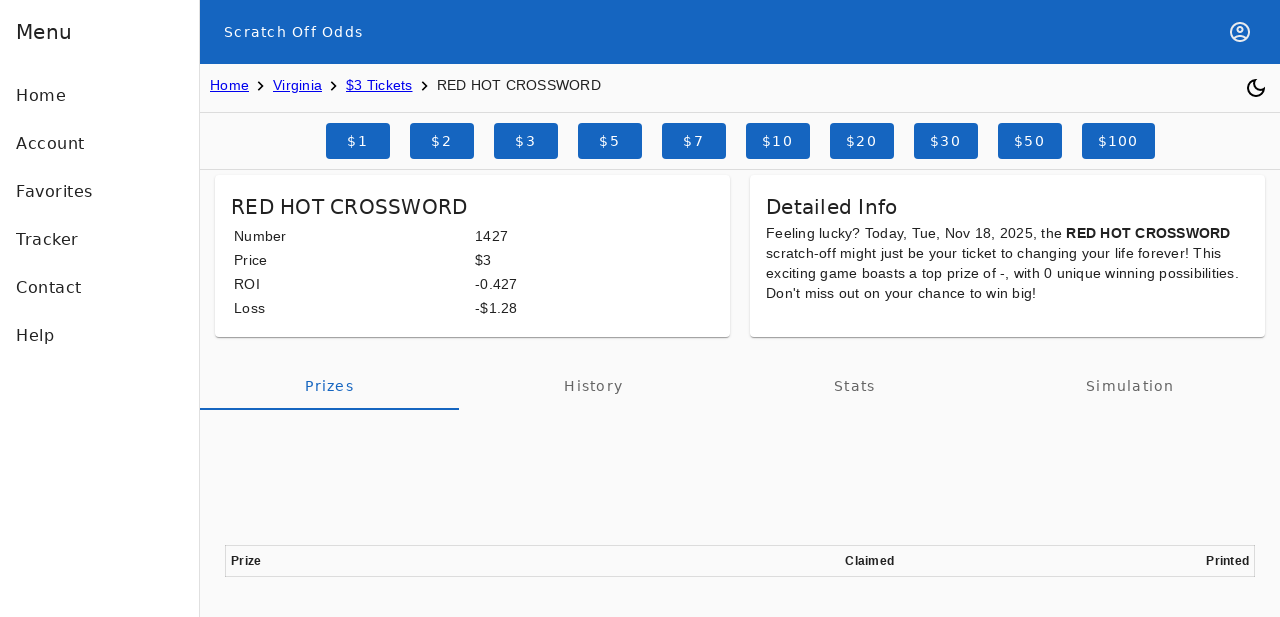

--- FILE ---
content_type: application/javascript; charset=UTF-8
request_url: https://www.scratchoffodds.com/static/browser/chunk-DGZZW7DI.js
body_size: 1453
content:
import{a as C}from"./chunk-ZWG5WXCK.js";import{d as k,v as g,w as U}from"./chunk-CKWYLATY.js";import{C as E,Y as R,cb as l,ga as b,ia as v,k as D,q as x,sa as p,v as w,va as A,w as S,xa as d,ya as m}from"./chunk-BVDLHQ36.js";var P=new A("REQUEST"),T=(()=>{let i=class i{constructor(e,t,o){this.document=e,this.platformId=t,this.request=o,this.documentIsAccessible=g(this.platformId)}static getCookieRegExp(e){let t=e.replace(/([\[\]\{\}\(\)\|\=\;\+\?\,\.\*\^\$])/gi,"\\$1");return new RegExp("(?:^"+t+"|;\\s*"+t+")=(.*?)(?:;|$)","g")}static safeDecodeURIComponent(e){try{return decodeURIComponent(e)}catch{return e}}check(e){return e=encodeURIComponent(e),i.getCookieRegExp(e).test(this.documentIsAccessible?this.document.cookie:this.request?.headers.cookie)}get(e){if(this.check(e)){e=encodeURIComponent(e);let o=i.getCookieRegExp(e).exec(this.documentIsAccessible?this.document.cookie:this.request?.headers.cookie);return o[1]?i.safeDecodeURIComponent(o[1]):""}else return""}getAll(){let e={},t=this.documentIsAccessible?this.document?.cookie:this.request?.headers.cookie;return t&&t!==""&&t.split(";").forEach(o=>{let[c,r]=o.split("=");e[i.safeDecodeURIComponent(c.replace(/^ /,""))]=i.safeDecodeURIComponent(r)}),e}set(e,t,o,c,r,a,h,I){if(!this.documentIsAccessible)return;if(typeof o=="number"||o instanceof Date||c||r||a||h){let u={expires:o,path:c,domain:r,secure:a,sameSite:h||"Lax",partitioned:I};this.set(e,t,u);return}let n=encodeURIComponent(e)+"="+encodeURIComponent(t)+";",s=o||{};if(s.expires)if(typeof s.expires=="number"){let u=new Date(new Date().getTime()+s.expires*1e3*60*60*24);n+="expires="+u.toUTCString()+";"}else n+="expires="+s.expires.toUTCString()+";";s.path&&(n+="path="+s.path+";"),s.domain&&(n+="domain="+s.domain+";"),s.secure===!1&&s.sameSite==="None"&&(s.secure=!0,console.warn(`[ngx-cookie-service] Cookie ${e} was forced with secure flag because sameSite=None.More details : https://github.com/stevermeister/ngx-cookie-service/issues/86#issuecomment-597720130`)),s.secure&&(n+="secure;"),s.sameSite||(s.sameSite="Lax"),n+="sameSite="+s.sameSite+";",s.partitioned&&(n+="Partitioned;"),this.document.cookie=n}delete(e,t,o,c,r="Lax"){if(!this.documentIsAccessible)return;let a=new Date("Thu, 01 Jan 1970 00:00:01 GMT");this.set(e,"",{expires:a,path:t,domain:o,secure:c,sameSite:r})}deleteAll(e,t,o,c="Lax"){if(!this.documentIsAccessible)return;let r=this.getAll();for(let a in r)r.hasOwnProperty(a)&&this.delete(a,e,t,o,c)}};i.\u0275fac=function(t){return new(t||i)(d(k),d(l),d(P,8))},i.\u0275prov=p({token:i,factory:i.\u0275fac,providedIn:"root"});let f=i;return f})();var y=(()=>{let i=class i{constructor(e,t){this.document=e,this.platformId=t,this.documentIsAccessible=g(this.platformId)}static getCookieRegExp(e){let t=e.replace(/([\[\]{}()|=;+?,.*^$])/gi,"\\$1");return new RegExp("(?:^"+t+"|;\\s*"+t+")=(.*?)(?:;|$)","g")}static safeDecodeURIComponent(e){try{return decodeURIComponent(e)}catch{return e}}check(e){return this.documentIsAccessible?(e=encodeURIComponent(e),i.getCookieRegExp(e).test(this.document.cookie)):!1}get(e){if(this.documentIsAccessible&&this.check(e)){e=encodeURIComponent(e);let o=i.getCookieRegExp(e).exec(this.document.cookie);return o[1]?i.safeDecodeURIComponent(o[1]):""}else return""}getAll(){if(!this.documentIsAccessible)return{};let e={},t=this.document;return t.cookie&&t.cookie!==""&&t.cookie.split(";").forEach(o=>{let[c,r]=o.split("=");e[i.safeDecodeURIComponent(c.replace(/^ /,""))]=i.safeDecodeURIComponent(r)}),e}set(e,t,o,c,r,a,h,I){if(!this.documentIsAccessible)return;if(typeof o=="number"||o instanceof Date||c||r||a||h){let u={expires:o,path:c,domain:r,secure:a,sameSite:h||"Lax",partitioned:I};this.set(e,t,u);return}let n=encodeURIComponent(e)+"="+encodeURIComponent(t)+";",s=o||{};if(s.expires)if(typeof s.expires=="number"){let u=new Date(new Date().getTime()+s.expires*1e3*60*60*24);n+="expires="+u.toUTCString()+";"}else n+="expires="+s.expires.toUTCString()+";";s.path&&(n+="path="+s.path+";"),s.domain&&(n+="domain="+s.domain+";"),s.secure===!1&&s.sameSite==="None"&&(s.secure=!0,console.warn(`[ngx-cookie-service] Cookie ${e} was forced with secure flag because sameSite=None.More details : https://github.com/stevermeister/ngx-cookie-service/issues/86#issuecomment-597720130`)),s.secure&&(n+="secure;"),s.sameSite||(s.sameSite="Lax"),n+="sameSite="+s.sameSite+";",s.partitioned&&(n+="Partitioned;"),this.document.cookie=n}delete(e,t,o,c,r="Lax"){if(!this.documentIsAccessible)return;let a=new Date("Thu, 01 Jan 1970 00:00:01 GMT");this.set(e,"",{expires:a,path:t,domain:o,secure:c,sameSite:r})}deleteAll(e,t,o,c="Lax"){if(!this.documentIsAccessible)return;let r=this.getAll();for(let a in r)r.hasOwnProperty(a)&&this.delete(a,e,t,o,c)}};i.\u0275fac=function(t){return new(t||i)(d(k),d(l))},i.\u0275prov=p({token:i,factory:i.\u0275fac,providedIn:"root"});let f=i;return f})();var j="scratchoffodds-dark-mode",L="Sec-CH-Prefers-Color-Scheme",te=(()=>{let i=class i{constructor(){this.ssrCookieService=m(T),this.request=m(C,{optional:!0}),this.cookieService=m(y),this.window=m(k).defaultView,this.storageListener=this.window?E(this.window,"storage").pipe(v(null)):x(null),this.cookieSubject=new D(this.fromCookie()),this.isDarkMode$=this.isDarkModeCreator().pipe(b(1)),this.isServerRender=U(m(l)),this.requestFromServer=m(C,{optional:!0})}isDarkMode(){return this.isDarkMode$}isDarkModeCreator(){return S({fromCookie:this.cookieSubject,fromSystemPreference:x(this.isPrefersDark())}).pipe(w(({fromCookie:e,fromSystemPreference:t})=>e??t))}setToDark(e){this.window?.dispatchEvent(new Event("storage")),this.cookieService.set(j,String(e),{path:"/"}),this.cookieSubject.next(e)}toggleDarkMode(){this.isDarkMode().pipe(R()).subscribe(e=>{this.setToDark(!e)})}fromCookie(){let e=this.isServerRender?this.ssrCookieService:this.cookieService,o=(this.request?.cookies??e.getAll())?.[j];return o===""?null:o==="true"}isPrefersDark(){if(this.requestFromServer!=null){let t=this.requestFromServer.header(L)}return this.isServerRender?this.fromCookie():this.window&&typeof this.window.matchMedia=="function"?this.window?.matchMedia("(prefers-color-scheme)").media!=="not all"?!!this.window?.matchMedia("(prefers-color-scheme: dark)").matches:!0:!1}};i.\u0275fac=function(t){return new(t||i)},i.\u0275prov=p({token:i,factory:i.\u0275fac,providedIn:"root"});let f=i;return f})();export{te as a};


--- FILE ---
content_type: application/javascript; charset=UTF-8
request_url: https://www.scratchoffodds.com/static/browser/chunk-AW42S2IM.js
body_size: 585
content:
import{a as n,c as A}from"./chunk-BVDLHQ36.js";var a=function(t){return t.STATE="STATE",t.STATE_WORST="STATE_WORST",t.STATE_PRICE="STATE_PRICE",t.STATE_REPORT="STATE_REPORT",t.GAME="GAME",t.GAME_STATS="GAME_STATS",t.GAME_ADVANCED="GAME_ADVANCED",t.GAME_HISTORY="GAME_HISTORY",t.NOT_DYNAMIC="NOT_DYNAMIC",t}(a||{});function o(t,r){switch(t.type){case a.GAME:return`Scratch Off Odds analyzes the prizes available for ${t.game.name} in ${t.game.state_data?.fullName??"the"} Lottery.`;case a.GAME_STATS:return`Advanced statistical analysis of the prizes available for ${t.game.name} in ${t.game.state_data?.fullName??"the"} Lottery.`;case a.GAME_ADVANCED:return`Mean First Passage Time analysis of winning for ${t.game.name} in ${t.game.state_data?.fullName??"the"} Lottery.`;case a.GAME_HISTORY:return`Historical analysis of the expected value for ${t.game.name} in ${t.game.state_data?.fullName??"the"} Lottery.`;case a.STATE:return`The best lottery tickets in ${t.state.fullName}. See available prizes and important metrics for all games that will help inform your buying decision.`;case a.STATE_WORST:return`The worst lottery tickets in ${t.state.fullName}. See available prizes and important metrics for all games that will help inform your buying decision.`;case a.STATE_PRICE:return`Analysis of all the $${t.price} scratch off tickets in the ${t.state.fullName} lottery. See available prizes and important metrics for all games that will help inform your buying decision.`;case a.STATE_REPORT:return`Lottery report for ${t.state.fullName}.`;case a.NOT_DYNAMIC:return r?.meta??"Scratch Off Odds - the #1 tool for lottery enthusiasts"}}function u(t,r){switch(t.type){case a.GAME:return`Odds of winning ${t.game.name} in ${t.game.state_data.fullName}`;case a.GAME_STATS:return`Statistical analysis of ${t.game.name} in ${t.game.state_data.fullName}`;case a.GAME_ADVANCED:return`${t.game.name} Odds of winning ${t.game.state_data.fullName} Lottery.`;case a.GAME_HISTORY:return`Historical analysis of ${t.game.name} in ${t.game.state_data.fullName}`;case a.STATE:return`Scratch off tickets for ${t.state.fullName} RANKED`;case a.STATE_WORST:return`Scratch off tickets for ${t.state.fullName} RANKED`;case a.STATE_PRICE:return`${t.state.fullName} $${t.price} scratch off tickets RANKED`;case a.STATE_REPORT:return`${t.state.fullName} scratch off ticket lottery report`;case a.NOT_DYNAMIC:return r?.title??"Scratch Off Odds";default:return"Scratch Off Odds"}}var e=function(t){return t.GAME="GAME",t.STATE="STATE",t.PRICE="PRICE",t}(e||{});function f(t){switch(t){case a.GAME:return[e.GAME];case a.GAME_STATS:return[e.GAME];case a.GAME_ADVANCED:return[e.GAME];case a.GAME_HISTORY:return[e.GAME];case a.STATE:return[e.STATE];case a.STATE_WORST:return[e.STATE];case a.STATE_PRICE:return[e.STATE,e.PRICE];case a.STATE_REPORT:return[e.STATE];case a.NOT_DYNAMIC:return[];default:return[]}}function m(t,r){let E=r.map(s=>{let T=s,{dataType:l}=T;return A(T,["dataType"])}).reduce((s,l)=>n(n({},s),l),{});return n({type:t},E)}export{a,o as b,u as c,e as d,f as e,m as f};


--- FILE ---
content_type: application/javascript; charset=UTF-8
request_url: https://www.scratchoffodds.com/static/browser/chunk-LFY46CDZ.js
body_size: -216
content:
import{c as r,d as t}from"./chunk-CW5UDKZD.js";var e=r("[Tracker] Add Entry",t()),n=r("[Tracker] Load Entries",t());export{e as a,n as b};


--- FILE ---
content_type: application/javascript; charset=UTF-8
request_url: https://www.scratchoffodds.com/static/browser/main-NKOVJZL6.js
body_size: 41475
content:
import{a as is,b as ns,c as rs,d as $e,e as ss,f as os}from"./chunk-AW42S2IM.js";import{a as Zs,b as Ws}from"./chunk-LFY46CDZ.js";import{a as Ks}from"./chunk-DGZZW7DI.js";import{a as Hs,b as $s}from"./chunk-EG25KM4P.js";import{b as ts,c as es}from"./chunk-5M6I4C23.js";import{a as Lr,b as zr,c as jr,e as Br}from"./chunk-JEWNAIRR.js";import{b as qs}from"./chunk-VAGEYIVM.js";import{a as Yi,b as Vs,c as Us,d as Ge,e as Qs}from"./chunk-ZWG5WXCK.js";import{a as Fs,b as Me,c as Ls,d as zs,e as js,f as Bs}from"./chunk-YVQMLJZD.js";import{a as as}from"./chunk-TTIMCZUQ.js";import{a as Ss,b as Ts,c as Cs}from"./chunk-IMQGMIKE.js";import{a as Os}from"./chunk-VYVZFKXJ.js";import{b as Ps,c as Ns}from"./chunk-I4NHB64D.js";import{a as We,b as Rs}from"./chunk-KY4CGBOZ.js";import{h as Is}from"./chunk-A6XEWIEJ.js";import"./chunk-AHZN2MP7.js";import{f as Ki,g as ge,h as Ms,i as Hi}from"./chunk-EJLQSOBI.js";import{a as ls}from"./chunk-JIUOQA63.js";import"./chunk-ZBX2X5JF.js";import{a as Qr,b as Kr,c as Hr,d as $r,e as Zr,f as Wr,g as Gr,h as Yr,i as Xr,k as Jr}from"./chunk-UDKMZJHV.js";import{a as x,b as Tt,c as As,d as $i,f as Ds,g as ue,h as Zi,j as Wi,m as fe,n as Gi,o as Ze}from"./chunk-RGNDWIHZ.js";import{c as Vt,d as he,e as qr,f as ut,g as pe,h as Vr,k as qi,l as Vi,m as Ur,n as ot,o as He}from"./chunk-CW5UDKZD.js";import{b as ys,c as xs,d as ks,e as Es}from"./chunk-4VJXEDYO.js";import{B as _s,F as Ut,M as ws,N as Qi,P as vs,Q as bs,a as Xt,j as ds,k as cs,l as ms,m as hs,n as ps,o as Ui,u as gs,v as us,y as fs}from"./chunk-TUMLCPTW.js";import{a as Tr,b as Cr,c as Mr,d as Ar,e as Dr,f as Ir,g as Or,h as Rr,i as Li,j as Qe,k as Pr,l as zi,m as ji,o as Nr,p as Ke,q as Fr,s as Bi,t as at,u as Ce}from"./chunk-QKVQ24TL.js";import{A as yr,C as Fi,D as xr,E as kr,F as Er,G as Sr,d as qt,i as gr,k as ur,m as fr,p as _r,t as wr,v as Ni,w as me,x as vr,z as br}from"./chunk-CKWYLATY.js";import{A as oe,Ab as Ve,B as Zn,C as ye,Ca as Ii,Da as rr,Db as ht,Ea as X,Eb as ar,F as kt,Fa as N,G as ae,Ga as vt,Gb as Ri,Gc as Yt,H as B,Hc as gt,Ia as ke,Lb as St,M as xe,Mc as Ot,Nc as Rt,O as Wn,Oa as it,Pa as nt,Q as _t,R as Gn,Rb as zt,S as Si,Sa as Wt,Sb as Dt,T as Yn,Tb as Gt,U as Xn,Ua as Ee,Ub as Ue,V as Jn,Va as qe,Vb as V,W as tr,Wb as lr,X as Ti,Y as je,Ya as mt,Yb as de,Yc as mr,Z as Ci,Za as Se,_a as sr,_c as Pi,a as T,aa as er,b as L,bc as y,bd as hr,c as Qn,cb as At,cc as S,da as ir,db as Lt,dc as J,e as Kn,fa as nr,fd as pr,ga as Mi,gd as Te,hb as or,hc as jt,ia as Ai,j as et,ja as Zt,jc as dr,ka as wt,ma as le,mc as rt,na as Di,nc as cr,oa as E,oc as Bt,pc as pt,q as W,qc as O,r as Hn,ra as Be,rc as st,sa as I,sb as Oi,sc as ce,ta as R,tc as U,uc as Q,v as C,va as P,vb as Et,w as ze,wb as u,x as Ft,xa as v,xc as It,ya as M,yc as K,z as $n}from"./chunk-BVDLHQ36.js";var ka=[{path:"index-sw.html",component:as},{path:"",pathMatch:"full",loadChildren:()=>import("./chunk-ST6WL3K6.js").then(r=>r.routes),data:{hideNav:!0}},{path:"home",loadChildren:()=>import("./chunk-LJW3C3CX.js").then(r=>r.routes)},{path:"about",loadComponent:()=>import("./chunk-XVP35G6Y.js").then(r=>r.AboutComponent)},{path:"account",loadChildren:()=>import("./chunk-B6LGNSXO.js").then(r=>r.routes),canActivate:[ts]},{path:"contact",loadChildren:()=>import("./chunk-QS5CZHOX.js").then(r=>r.routes)},{path:"help",loadChildren:()=>import("./chunk-GDKWCV4L.js").then(r=>r.routes)},{path:"terms",loadChildren:()=>import("./chunk-ZSBO6QVN.js").then(r=>r.routes)},{path:"favorites",loadChildren:()=>import("./chunk-QIR7AEM3.js").then(r=>r.routes),data:{label:"Favorites"}},{path:"tracker",loadChildren:()=>import("./chunk-5TONGSMS.js").then(r=>r.routes)},{path:"state-list",loadChildren:()=>import("./chunk-JDCG7W6Y.js").then(r=>r.routes),data:{hideNav:!0}},{path:"retailers",loadChildren:()=>import("./chunk-R6J3CIPI.js").then(r=>r.routes),data:{hideNav:!0}},{path:"press",loadChildren:()=>import("./chunk-2UEEFXGD.js").then(r=>r.routes),data:{title:"Scratch off odds - Press Info",metaKey:is.NOT_DYNAMIC,hideNav:!0}},{path:"advertising",loadChildren:()=>import("./chunk-APGDWMRC.js").then(r=>r.routes),data:{hideNav:!0}},{path:"",loadChildren:()=>import("./chunk-QLC6QJXG.js").then(r=>r.routes),data:{hideNav:!0}},{path:"",loadChildren:()=>import("./chunk-2WRD7NAD.js").then(r=>r.routes)},{path:"**",redirectTo:"",pathMatch:"full"}],Gs=(()=>{let t=class t{};t.\u0275fac=function(n){return new(n||t)},t.\u0275mod=N({type:t}),t.\u0275inj=R({imports:[Bi.forRoot(ka,{anchorScrolling:"enabled",initialNavigation:"enabledBlocking"}),es,Bi]});let r=t;return r})();var Ys=(()=>{let t=class t{constructor(e,n,s){this.store=e,this.gameService=n,this.stateService=s,this.state=this.store.pipe(pe(Ls),Ft(o=>this.stateService.getState(o)),xe(o=>W({id:0,slug:"",fullName:"states",unavailable:!0,info:""}))),this.game=this.store.pipe(pe(zs),Ft(o=>this.gameService.getGame(o)),xe(()=>W(qs))),this.price=this.store.pipe(pe(js))}getDataByKey(e){return this.getDatas(ss(e))}getDatas(e){return e.length==0?W([]):Zn(e.map(n=>this.getData(n).pipe(je())))}getData(e){switch(e){case $e.GAME:return this.game.pipe(C(n=>({dataType:e,game:n})));case $e.STATE:return this.state.pipe(C(n=>({dataType:e,state:n})));case $e.PRICE:return this.price.pipe(C(n=>({dataType:e,price:n})))}}};t.\u0275fac=function(n){return new(n||t)(v(ut),v(Os),v(ls))},t.\u0275prov=I({token:t,factory:t.\u0275fac,providedIn:"root"});let r=t;return r})();var Xs=(()=>{let t=class t{constructor(e,n,s){this.location=e,this.rendererFactory=n,this.document=s}updateAmpTag(e){let n=`https://scratchoffodds.com/amp${e}`;e.match(/\.com\/(report|tracker|help|terms|advertising|press|retailers)/)&&(n="https://scratchoffodds.com/amp");let s={href:n,rel:"amphtml"};this.addTag(s)}addTag(e,n){try{let s=this.rendererFactory.createRenderer(this.document,{id:"-1",encapsulation:rr.None,styles:[],data:{}}),o=s.createElement("link"),a=this.document.head,l=this._parseSelector(e);if(a===null)throw new Error("<head> not found within DOCUMENT.");Object.keys(e).forEach(m=>s.setAttribute(o,m,e[m]));let d=this.getTag(`rel="${e.rel}"`);d==null?s.appendChild(a,o):Object.keys(e).forEach(m=>{d.setAttribute(m,e[m])})}catch(s){console.error("Error within linkService : ",s)}}getTag(e){return e&&this.document.querySelector(`link[${e}]`)||null}_parseSelector(e){let n=e.rel?"rel":"hreflang";return`${n}="${e[n]}"`}};t.\u0275fac=function(n){return new(n||t)(v(gr),v(Ve),v(qt))},t.\u0275prov=I({token:t,factory:t.\u0275fac,providedIn:"root"});let r=t;return r})();var Xe=(()=>{let t=class t{constructor(e,n,s,o,a){this.store=e,this.sooMetaService=n,this.linkService=s,this.metaService=o,this.titleService=a,this.store.select(Fs).pipe(le(l=>{})).subscribe(l=>{s.updateAmpTag(l)}),this.store.select(Me).pipe(Ft(l=>this.sooMetaService.getDataByKey(l?.metaKey).pipe(C(d=>({metaKey:l?.metaKey,data:d,routeData:l}))))).subscribe(l=>{let d=os(l.metaKey,l.data);this.metaService.updateTag({name:"description",content:ns(d,l.routeData)},"name='description'"),this.titleService.setTitle(rs(d,l.routeData))})}getFacebookShareLink(){return W("https://www.facebook.com/sharer/sharer.php?caption=Check out Scratch off odds&u=https://scratchoffodds.com")}getTwitterSharingLink(){return W("https://twitter.com/intent/tweet?text=Check out Scratch off odds&url=https://scratchoffodds.com")}};t.\u0275fac=function(n){return new(n||t)(v(ut),v(Ys),v(Xs),v(Ar),v(Dr))},t.\u0275prov=I({token:t,factory:t.\u0275fac,providedIn:"root"});let r=t;return r})();var Xi=[["account_circle",'<svg xmlns="http://www.w3.org/2000/svg" height="24px" viewBox="0 -960 960 960" width="24px" fill="#e8eaed"><path d="M234-276q51-39 114-61.5T480-360q69 0 132 22.5T726-276q35-41 54.5-93T800-480q0-133-93.5-226.5T480-800q-133 0-226.5 93.5T160-480q0 59 19.5 111t54.5 93Zm246-164q-59 0-99.5-40.5T340-580q0-59 40.5-99.5T480-720q59 0 99.5 40.5T620-580q0 59-40.5 99.5T480-440Zm0 360q-83 0-156-31.5T197-197q-54-54-85.5-127T80-480q0-83 31.5-156T197-763q54-54 127-85.5T480-880q83 0 156 31.5T763-763q54 54 85.5 127T880-480q0 83-31.5 156T763-197q-54 54-127 85.5T480-80Zm0-80q53 0 100-15.5t86-44.5q-39-29-86-44.5T480-280q-53 0-100 15.5T294-220q39 29 86 44.5T480-160Zm0-360q26 0 43-17t17-43q0-26-17-43t-43-17q-26 0-43 17t-17 43q0 26 17 43t43 17Zm0-60Zm0 360Z"/></svg>'],["chevron_right",'<svg xmlns="http://www.w3.org/2000/svg" height="24px" viewBox="0 -960 960 960" width="24px" fill="#e8eaed"><path d="M504-480 320-664l56-56 240 240-240 240-56-56 184-184Z"/></svg>'],["dark_mode",'<svg xmlns="http://www.w3.org/2000/svg" height="24px" viewBox="0 -960 960 960" width="24px" fill="#e8eaed"><path d="M480-120q-150 0-255-105T120-480q0-150 105-255t255-105q14 0 27.5 1t26.5 3q-41 29-65.5 75.5T444-660q0 90 63 153t153 63q55 0 101-24.5t75-65.5q2 13 3 26.5t1 27.5q0 150-105 255T480-120Zm0-80q88 0 158-48.5T740-375q-20 5-40 8t-40 3q-123 0-209.5-86.5T364-660q0-20 3-40t8-40q-78 32-126.5 102T200-480q0 116 82 198t198 82Zm-10-270Z"/></svg>'],["dashboard",'<svg xmlns="http://www.w3.org/2000/svg" height="24px" viewBox="0 -960 960 960" width="24px" fill="#e8eaed"><path d="M520-600v-240h320v240H520ZM120-440v-400h320v400H120Zm400 320v-400h320v400H520Zm-400 0v-240h320v240H120Zm80-400h160v-240H200v240Zm400 320h160v-240H600v240Zm0-480h160v-80H600v80ZM200-200h160v-80H200v80Zm160-320Zm240-160Zm0 240ZM360-280Z"/></svg>'],["favorite",'<svg xmlns="http://www.w3.org/2000/svg" height="24px" viewBox="0 0 24 24" width="24px" fill="#e8eaed"><path d="M0 0h24v24H0V0z" fill="none"/><path d="M12 21.35l-1.45-1.32C5.4 15.36 2 12.28 2 8.5 2 5.42 4.42 3 7.5 3c1.74 0 3.41.81 4.5 2.09C13.09 3.81 14.76 3 16.5 3 19.58 3 22 5.42 22 8.5c0 3.78-3.4 6.86-8.55 11.54L12 21.35z"/></svg>'],["favorite_border",'<svg xmlns="http://www.w3.org/2000/svg" height="24px" viewBox="0 0 24 24" width="24px" fill="#e8eaed"><path d="M0 0h24v24H0V0z" fill="none"/><path d="M16.5 3c-1.74 0-3.41.81-4.5 2.09C10.91 3.81 9.24 3 7.5 3 4.42 3 2 5.42 2 8.5c0 3.78 3.4 6.86 8.55 11.54L12 21.35l1.45-1.32C18.6 15.36 22 12.28 22 8.5 22 5.42 19.58 3 16.5 3zm-4.4 15.55l-.1.1-.1-.1C7.14 14.24 4 11.39 4 8.5 4 6.5 5.5 5 7.5 5c1.54 0 3.04.99 3.57 2.36h1.87C13.46 5.99 14.96 5 16.5 5c2 0 3.5 1.5 3.5 3.5 0 2.89-3.14 5.74-7.9 10.05z"/></svg>'],["flag",'<svg xmlns="http://www.w3.org/2000/svg" height="24px" viewBox="0 -960 960 960" width="24px" fill="#e8eaed"><path d="M200-120v-680h360l16 80h224v400H520l-16-80H280v280h-80Zm300-440Zm86 160h134v-240H510l-16-80H280v240h290l16 80Z"/></svg>'],["help",'<svg xmlns="http://www.w3.org/2000/svg" height="24px" viewBox="0 -960 960 960" width="24px" fill="#e8eaed"><path d="M478-240q21 0 35.5-14.5T528-290q0-21-14.5-35.5T478-340q-21 0-35.5 14.5T428-290q0 21 14.5 35.5T478-240Zm-36-154h74q0-33 7.5-52t42.5-52q26-26 41-49.5t15-56.5q0-56-41-86t-97-30q-57 0-92.5 30T342-618l66 26q5-18 22.5-39t53.5-21q32 0 48 17.5t16 38.5q0 20-12 37.5T506-526q-44 39-54 59t-10 73Zm38 314q-83 0-156-31.5T197-197q-54-54-85.5-127T80-480q0-83 31.5-156T197-763q54-54 127-85.5T480-880q83 0 156 31.5T763-763q54 54 85.5 127T880-480q0 83-31.5 156T763-197q-54 54-127 85.5T480-80Zm0-80q134 0 227-93t93-227q0-134-93-227t-227-93q-134 0-227 93t-93 227q0 134 93 227t227 93Zm0-320Z"/></svg>'],["home",'<svg xmlns="http://www.w3.org/2000/svg" height="24px" viewBox="0 -960 960 960" width="24px" fill="#e8eaed"><path d="M240-200h120v-240h240v240h120v-360L480-740 240-560v360Zm-80 80v-480l320-240 320 240v480H520v-240h-80v240H160Zm320-350Z"/></svg>'],["light_mode",'<svg xmlns="http://www.w3.org/2000/svg" height="24px" viewBox="0 -960 960 960" width="24px" fill="#e8eaed"><path d="M480-360q50 0 85-35t35-85q0-50-35-85t-85-35q-50 0-85 35t-35 85q0 50 35 85t85 35Zm0 80q-83 0-141.5-58.5T280-480q0-83 58.5-141.5T480-680q83 0 141.5 58.5T680-480q0 83-58.5 141.5T480-280ZM200-440H40v-80h160v80Zm720 0H760v-80h160v80ZM440-760v-160h80v160h-80Zm0 720v-160h80v160h-80ZM256-650l-101-97 57-59 96 100-52 56Zm492 496-97-101 53-55 101 97-57 59Zm-98-550 97-101 59 57-100 96-56-52ZM154-212l101-97 55 53-97 101-59-57Zm326-268Z"/></svg>'],["menu",'<svg xmlns="http://www.w3.org/2000/svg" height="24px" viewBox="0 -960 960 960" width="24px" fill="#e8eaed"><path d="M120-240v-80h720v80H120Zm0-200v-80h720v80H120Zm0-200v-80h720v80H120Z"/></svg>']];var Aa=["*",[["mat-toolbar-row"]]],Da=["*","mat-toolbar-row"],Ia=(()=>{let t=class t{};t.\u0275fac=function(n){return new(n||t)},t.\u0275dir=vt({type:t,selectors:[["mat-toolbar-row"]],hostAttrs:[1,"mat-toolbar-row"],exportAs:["matToolbarRow"],standalone:!0});let r=t;return r})(),to=(()=>{let t=class t{constructor(e,n,s){this._elementRef=e,this._platform=n,this._document=s}ngAfterViewInit(){this._platform.isBrowser&&(this._checkToolbarMixedModes(),this._toolbarRows.changes.subscribe(()=>this._checkToolbarMixedModes()))}_checkToolbarMixedModes(){this._toolbarRows.length}};t.\u0275fac=function(n){return new(n||t)(u(mt),u(Xt),u(qt))},t.\u0275cmp=X({type:t,selectors:[["mat-toolbar"]],contentQueries:function(n,s,o){if(n&1&&st(o,Ia,5),n&2){let a;U(a=Q())&&(s._toolbarRows=a)}},hostAttrs:[1,"mat-toolbar"],hostVars:6,hostBindings:function(n,s){n&2&&(lr(s.color?"mat-"+s.color:""),V("mat-toolbar-multiple-rows",s._toolbarRows.length>0)("mat-toolbar-single-row",s._toolbarRows.length===0))},inputs:{color:"color"},exportAs:["matToolbar"],standalone:!0,features:[gt],ngContentSelectors:Da,decls:2,vars:0,template:function(n,s){n&1&&(pt(Aa),O(0),O(1,1))},styles:[".mat-toolbar{background:var(--mat-toolbar-container-background-color);color:var(--mat-toolbar-container-text-color)}.mat-toolbar,.mat-toolbar h1,.mat-toolbar h2,.mat-toolbar h3,.mat-toolbar h4,.mat-toolbar h5,.mat-toolbar h6{font-family:var(--mat-toolbar-title-text-font);font-size:var(--mat-toolbar-title-text-size);line-height:var(--mat-toolbar-title-text-line-height);font-weight:var(--mat-toolbar-title-text-weight);letter-spacing:var(--mat-toolbar-title-text-tracking);margin:0}.cdk-high-contrast-active .mat-toolbar{outline:solid 1px}.mat-toolbar .mat-form-field-underline,.mat-toolbar .mat-form-field-ripple,.mat-toolbar .mat-focused .mat-form-field-ripple{background-color:currentColor}.mat-toolbar .mat-form-field-label,.mat-toolbar .mat-focused .mat-form-field-label,.mat-toolbar .mat-select-value,.mat-toolbar .mat-select-arrow,.mat-toolbar .mat-form-field.mat-focused .mat-select-arrow{color:inherit}.mat-toolbar .mat-input-element{caret-color:currentColor}.mat-toolbar .mat-mdc-button-base.mat-mdc-button-base.mat-unthemed{--mdc-text-button-label-text-color:var(--mat-toolbar-container-text-color);--mdc-outlined-button-label-text-color:var(--mat-toolbar-container-text-color)}.mat-toolbar-row,.mat-toolbar-single-row{display:flex;box-sizing:border-box;padding:0 16px;width:100%;flex-direction:row;align-items:center;white-space:nowrap;height:var(--mat-toolbar-standard-height)}@media(max-width: 599px){.mat-toolbar-row,.mat-toolbar-single-row{height:var(--mat-toolbar-mobile-height)}}.mat-toolbar-multiple-rows{display:flex;box-sizing:border-box;flex-direction:column;width:100%;min-height:var(--mat-toolbar-standard-height)}@media(max-width: 599px){.mat-toolbar-multiple-rows{min-height:var(--mat-toolbar-mobile-height)}}"],encapsulation:2,changeDetection:0});let r=t;return r})();var eo=(()=>{let t=class t{};t.\u0275fac=function(n){return new(n||t)},t.\u0275mod=N({type:t}),t.\u0275inj=R({imports:[Ut,Ut]});let r=t;return r})();var ei=["*"],Pa=["content"],Na=[[["mat-drawer"]],[["mat-drawer-content"]],"*"],Fa=["mat-drawer","mat-drawer-content","*"];function La(r,t){if(r&1){let i=jt();y(0,"div",1),rt("click",function(){it(i);let n=Bt();return nt(n._onBackdropClicked())}),S()}if(r&2){let i=Bt();V("mat-drawer-shown",i._isShowingBackdrop())}}function za(r,t){r&1&&(y(0,"mat-drawer-content"),O(1,2),S())}var ja=[[["mat-sidenav"]],[["mat-sidenav-content"]],"*"],Ba=["mat-sidenav","mat-sidenav-content","*"];function qa(r,t){if(r&1){let i=jt();y(0,"div",1),rt("click",function(){it(i);let n=Bt();return nt(n._onBackdropClicked())}),S()}if(r&2){let i=Bt();V("mat-drawer-shown",i._isShowingBackdrop())}}function Va(r,t){r&1&&(y(0,"mat-sidenav-content"),O(1,2),S())}var Ua='.mat-drawer-container{position:relative;z-index:1;color:var(--mat-sidenav-content-text-color);background-color:var(--mat-sidenav-content-background-color);box-sizing:border-box;-webkit-overflow-scrolling:touch;display:block;overflow:hidden}.mat-drawer-container[fullscreen]{top:0;left:0;right:0;bottom:0;position:absolute}.mat-drawer-container[fullscreen].mat-drawer-container-has-open{overflow:hidden}.mat-drawer-container.mat-drawer-container-explicit-backdrop .mat-drawer-side{z-index:3}.mat-drawer-container.ng-animate-disabled .mat-drawer-backdrop,.mat-drawer-container.ng-animate-disabled .mat-drawer-content,.ng-animate-disabled .mat-drawer-container .mat-drawer-backdrop,.ng-animate-disabled .mat-drawer-container .mat-drawer-content{transition:none}.mat-drawer-backdrop{top:0;left:0;right:0;bottom:0;position:absolute;display:block;z-index:3;visibility:hidden}.mat-drawer-backdrop.mat-drawer-shown{visibility:visible;background-color:var(--mat-sidenav-scrim-color)}.mat-drawer-transition .mat-drawer-backdrop{transition-duration:400ms;transition-timing-function:cubic-bezier(0.25, 0.8, 0.25, 1);transition-property:background-color,visibility}.cdk-high-contrast-active .mat-drawer-backdrop{opacity:.5}.mat-drawer-content{position:relative;z-index:1;display:block;height:100%;overflow:auto}.mat-drawer-transition .mat-drawer-content{transition-duration:400ms;transition-timing-function:cubic-bezier(0.25, 0.8, 0.25, 1);transition-property:transform,margin-left,margin-right}.mat-drawer{position:relative;z-index:4;color:var(--mat-sidenav-container-text-color);box-shadow:var(--mat-sidenav-container-elevation-shadow);background-color:var(--mat-sidenav-container-background-color);border-top-right-radius:var(--mat-sidenav-container-shape);border-bottom-right-radius:var(--mat-sidenav-container-shape);width:var(--mat-sidenav-container-width);display:block;position:absolute;top:0;bottom:0;z-index:3;outline:0;box-sizing:border-box;overflow-y:auto;transform:translate3d(-100%, 0, 0)}.cdk-high-contrast-active .mat-drawer,.cdk-high-contrast-active [dir=rtl] .mat-drawer.mat-drawer-end{border-right:solid 1px currentColor}.cdk-high-contrast-active [dir=rtl] .mat-drawer,.cdk-high-contrast-active .mat-drawer.mat-drawer-end{border-left:solid 1px currentColor;border-right:none}.mat-drawer.mat-drawer-side{z-index:2}.mat-drawer.mat-drawer-end{right:0;transform:translate3d(100%, 0, 0);border-top-left-radius:var(--mat-sidenav-container-shape);border-bottom-left-radius:var(--mat-sidenav-container-shape);border-top-right-radius:0;border-bottom-right-radius:0}[dir=rtl] .mat-drawer{border-top-left-radius:var(--mat-sidenav-container-shape);border-bottom-left-radius:var(--mat-sidenav-container-shape);border-top-right-radius:0;border-bottom-right-radius:0;transform:translate3d(100%, 0, 0)}[dir=rtl] .mat-drawer.mat-drawer-end{border-top-right-radius:var(--mat-sidenav-container-shape);border-bottom-right-radius:var(--mat-sidenav-container-shape);border-top-left-radius:0;border-bottom-left-radius:0;left:0;right:auto;transform:translate3d(-100%, 0, 0)}.mat-drawer[style*="visibility: hidden"]{display:none}.mat-drawer-side{box-shadow:none;border-right-color:var(--mat-sidenav-container-divider-color);border-right-width:1px;border-right-style:solid}.mat-drawer-side.mat-drawer-end{border-left-color:var(--mat-sidenav-container-divider-color);border-left-width:1px;border-left-style:solid;border-right:none}[dir=rtl] .mat-drawer-side{border-left-color:var(--mat-sidenav-container-divider-color);border-left-width:1px;border-left-style:solid;border-right:none}[dir=rtl] .mat-drawer-side.mat-drawer-end{border-right-color:var(--mat-sidenav-container-divider-color);border-right-width:1px;border-right-style:solid;border-left:none}.mat-drawer-inner-container{width:100%;height:100%;overflow:auto;-webkit-overflow-scrolling:touch}.mat-sidenav-fixed{position:fixed}',io={transformDrawer:As("transform",[Zi("open, open-instant",ue({transform:"none",visibility:"visible"})),Zi("void",ue({"box-shadow":"none",visibility:"hidden"})),Wi("void => open-instant",$i("0ms")),Wi("void <=> open, open-instant => void",$i("400ms cubic-bezier(0.25, 0.8, 0.25, 1)"))])};var Qa=new P("MAT_DRAWER_DEFAULT_AUTOSIZE",{providedIn:"root",factory:Ka}),Ji=new P("MAT_DRAWER_CONTAINER");function Ka(){return!1}var Je=(()=>{let t=class t extends ge{constructor(e,n,s,o,a){super(s,o,a),this._changeDetectorRef=e,this._container=n}ngAfterContentInit(){this._container._contentMarginChanges.subscribe(()=>{this._changeDetectorRef.markForCheck()})}};t.\u0275fac=function(n){return new(n||t)(u(Te),u(Be(()=>ro)),u(mt),u(Ki),u(ht))},t.\u0275cmp=X({type:t,selectors:[["mat-drawer-content"]],hostAttrs:[1,"mat-drawer-content"],hostVars:4,hostBindings:function(n,s){n&2&&Ue("margin-left",s._container._contentMargins.left,"px")("margin-right",s._container._contentMargins.right,"px")},standalone:!0,features:[Yt([{provide:ge,useExisting:t}]),St,gt],ngContentSelectors:ei,decls:1,vars:0,template:function(n,s){n&1&&(pt(),O(0))},encapsulation:2,changeDetection:0});let r=t;return r})(),no=(()=>{let t=class t{get position(){return this._position}set position(e){e=e==="end"?"end":"start",e!==this._position&&(this._isAttached&&this._updatePositionInParent(e),this._position=e,this.onPositionChanged.emit())}get mode(){return this._mode}set mode(e){this._mode=e,this._updateFocusTrapState(),this._modeChanged.next()}get disableClose(){return this._disableClose}set disableClose(e){this._disableClose=at(e)}get autoFocus(){let e=this._autoFocus;return e??(this.mode==="side"?"dialog":"first-tabbable")}set autoFocus(e){(e==="true"||e==="false"||e==null)&&(e=at(e)),this._autoFocus=e}get opened(){return this._opened}set opened(e){this.toggle(at(e))}constructor(e,n,s,o,a,l,d,m){this._elementRef=e,this._focusTrapFactory=n,this._focusMonitor=s,this._platform=o,this._ngZone=a,this._interactivityChecker=l,this._doc=d,this._container=m,this._focusTrap=null,this._elementFocusedBeforeDrawerWasOpened=null,this._enableAnimations=!1,this._position="start",this._mode="over",this._disableClose=!1,this._opened=!1,this._animationStarted=new et,this._animationEnd=new et,this._animationState="void",this.openedChange=new Se(!0),this._openedStream=this.openedChange.pipe(B(c=>c),C(()=>{})),this.openedStart=this._animationStarted.pipe(B(c=>c.fromState!==c.toState&&c.toState.indexOf("open")===0),Si(void 0)),this._closedStream=this.openedChange.pipe(B(c=>!c),C(()=>{})),this.closedStart=this._animationStarted.pipe(B(c=>c.fromState!==c.toState&&c.toState==="void"),Si(void 0)),this._destroyed=new et,this.onPositionChanged=new Se,this._modeChanged=new et,this._injector=M(Ee),this.openedChange.pipe(wt(this._destroyed)).subscribe(c=>{c?(this._doc&&(this._elementFocusedBeforeDrawerWasOpened=this._doc.activeElement),this._takeFocus()):this._isFocusWithinDrawer()&&this._restoreFocus(this._openedVia||"program")}),this._ngZone.runOutsideAngular(()=>{ye(this._elementRef.nativeElement,"keydown").pipe(B(c=>c.keyCode===27&&!this.disableClose&&!ds(c)),wt(this._destroyed)).subscribe(c=>this._ngZone.run(()=>{this.close(),c.stopPropagation(),c.preventDefault()}))}),this._animationEnd.pipe(Jn((c,b)=>c.fromState===b.fromState&&c.toState===b.toState)).subscribe(c=>{let{fromState:b,toState:_}=c;(_.indexOf("open")===0&&b==="void"||_==="void"&&b.indexOf("open")===0)&&this.openedChange.emit(this._opened)})}_forceFocus(e,n){this._interactivityChecker.isFocusable(e)||(e.tabIndex=-1,this._ngZone.runOutsideAngular(()=>{let s=()=>{e.removeEventListener("blur",s),e.removeEventListener("mousedown",s),e.removeAttribute("tabindex")};e.addEventListener("blur",s),e.addEventListener("mousedown",s)})),e.focus(n)}_focusByCssSelector(e,n){let s=this._elementRef.nativeElement.querySelector(e);s&&this._forceFocus(s,n)}_takeFocus(){if(!this._focusTrap)return;let e=this._elementRef.nativeElement;switch(this.autoFocus){case!1:case"dialog":return;case!0:case"first-tabbable":Ri(()=>{!this._focusTrap.focusInitialElement()&&typeof e.focus=="function"&&e.focus()},{injector:this._injector});break;case"first-heading":this._focusByCssSelector('h1, h2, h3, h4, h5, h6, [role="heading"]');break;default:this._focusByCssSelector(this.autoFocus);break}}_restoreFocus(e){this.autoFocus!=="dialog"&&(this._elementFocusedBeforeDrawerWasOpened?this._focusMonitor.focusVia(this._elementFocusedBeforeDrawerWasOpened,e):this._elementRef.nativeElement.blur(),this._elementFocusedBeforeDrawerWasOpened=null)}_isFocusWithinDrawer(){let e=this._doc.activeElement;return!!e&&this._elementRef.nativeElement.contains(e)}ngAfterViewInit(){this._isAttached=!0,this._position==="end"&&this._updatePositionInParent("end"),this._platform.isBrowser&&(this._focusTrap=this._focusTrapFactory.create(this._elementRef.nativeElement),this._updateFocusTrapState())}ngAfterContentChecked(){this._platform.isBrowser&&(this._enableAnimations=!0)}ngOnDestroy(){this._focusTrap?.destroy(),this._anchor?.remove(),this._anchor=null,this._animationStarted.complete(),this._animationEnd.complete(),this._modeChanged.complete(),this._destroyed.next(),this._destroyed.complete()}open(e){return this.toggle(!0,e)}close(){return this.toggle(!1)}_closeViaBackdropClick(){return this._setOpen(!1,!0,"mouse")}toggle(e=!this.opened,n){e&&n&&(this._openedVia=n);let s=this._setOpen(e,!e&&this._isFocusWithinDrawer(),this._openedVia||"program");return e||(this._openedVia=null),s}_setOpen(e,n,s){return this._opened=e,e?this._animationState=this._enableAnimations?"open":"open-instant":(this._animationState="void",n&&this._restoreFocus(s)),this._updateFocusTrapState(),new Promise(o=>{this.openedChange.pipe(_t(1)).subscribe(a=>o(a?"open":"close"))})}_getWidth(){return this._elementRef.nativeElement&&this._elementRef.nativeElement.offsetWidth||0}_updateFocusTrapState(){this._focusTrap&&(this._focusTrap.enabled=!!this._container?.hasBackdrop)}_updatePositionInParent(e){if(!this._platform.isBrowser)return;let n=this._elementRef.nativeElement,s=n.parentNode;e==="end"?(this._anchor||(this._anchor=this._doc.createComment("mat-drawer-anchor"),s.insertBefore(this._anchor,n)),s.appendChild(n)):this._anchor&&this._anchor.parentNode.insertBefore(n,this._anchor)}};t.\u0275fac=function(n){return new(n||t)(u(mt),u(us),u(fs),u(Xt),u(ht),u(gs),u(qt,8),u(Ji,8))},t.\u0275cmp=X({type:t,selectors:[["mat-drawer"]],viewQuery:function(n,s){if(n&1&&ce(Pa,5),n&2){let o;U(o=Q())&&(s._content=o.first)}},hostAttrs:["tabIndex","-1",1,"mat-drawer"],hostVars:12,hostBindings:function(n,s){n&1&&cr("@transform.start",function(a){return s._animationStarted.next(a)})("@transform.done",function(a){return s._animationEnd.next(a)}),n&2&&(dr("@transform",s._animationState),Dt("align",null),V("mat-drawer-end",s.position==="end")("mat-drawer-over",s.mode==="over")("mat-drawer-push",s.mode==="push")("mat-drawer-side",s.mode==="side")("mat-drawer-opened",s.opened))},inputs:{position:"position",mode:"mode",disableClose:"disableClose",autoFocus:"autoFocus",opened:"opened"},outputs:{openedChange:"openedChange",_openedStream:"opened",openedStart:"openedStart",_closedStream:"closed",closedStart:"closedStart",onPositionChanged:"positionChanged"},exportAs:["matDrawer"],standalone:!0,features:[gt],ngContentSelectors:ei,decls:3,vars:0,consts:[["content",""],["cdkScrollable","",1,"mat-drawer-inner-container"]],template:function(n,s){n&1&&(pt(),y(0,"div",1,0),O(2),S())},dependencies:[ge],encapsulation:2,data:{animation:[io.transformDrawer]},changeDetection:0});let r=t;return r})(),ro=(()=>{let t=class t{get start(){return this._start}get end(){return this._end}get autosize(){return this._autosize}set autosize(e){this._autosize=at(e)}get hasBackdrop(){return this._drawerHasBackdrop(this._start)||this._drawerHasBackdrop(this._end)}set hasBackdrop(e){this._backdropOverride=e==null?null:at(e)}get scrollable(){return this._userContent||this._content}constructor(e,n,s,o,a,l=!1,d){this._dir=e,this._element=n,this._ngZone=s,this._changeDetectorRef=o,this._animationMode=d,this._drawers=new sr,this.backdropClick=new Se,this._destroyed=new et,this._doCheckSubject=new et,this._contentMargins={left:null,right:null},this._contentMarginChanges=new et,this._injector=M(Ee),e&&e.change.pipe(wt(this._destroyed)).subscribe(()=>{this._validateDrawers(),this.updateContentMargins()}),a.change().pipe(wt(this._destroyed)).subscribe(()=>this.updateContentMargins()),this._autosize=l}ngAfterContentInit(){this._allDrawers.changes.pipe(Ai(this._allDrawers),wt(this._destroyed)).subscribe(e=>{this._drawers.reset(e.filter(n=>!n._container||n._container===this)),this._drawers.notifyOnChanges()}),this._drawers.changes.pipe(Ai(null)).subscribe(()=>{this._validateDrawers(),this._drawers.forEach(e=>{this._watchDrawerToggle(e),this._watchDrawerPosition(e),this._watchDrawerMode(e)}),(!this._drawers.length||this._isDrawerOpen(this._start)||this._isDrawerOpen(this._end))&&this.updateContentMargins(),this._changeDetectorRef.markForCheck()}),this._ngZone.runOutsideAngular(()=>{this._doCheckSubject.pipe(Wn(10),wt(this._destroyed)).subscribe(()=>this.updateContentMargins())})}ngOnDestroy(){this._contentMarginChanges.complete(),this._doCheckSubject.complete(),this._drawers.destroy(),this._destroyed.next(),this._destroyed.complete()}open(){this._drawers.forEach(e=>e.open())}close(){this._drawers.forEach(e=>e.close())}updateContentMargins(){let e=0,n=0;if(this._left&&this._left.opened){if(this._left.mode=="side")e+=this._left._getWidth();else if(this._left.mode=="push"){let s=this._left._getWidth();e+=s,n-=s}}if(this._right&&this._right.opened){if(this._right.mode=="side")n+=this._right._getWidth();else if(this._right.mode=="push"){let s=this._right._getWidth();n+=s,e-=s}}e=e||null,n=n||null,(e!==this._contentMargins.left||n!==this._contentMargins.right)&&(this._contentMargins={left:e,right:n},this._ngZone.run(()=>this._contentMarginChanges.next(this._contentMargins)))}ngDoCheck(){this._autosize&&this._isPushed()&&this._ngZone.runOutsideAngular(()=>this._doCheckSubject.next())}_watchDrawerToggle(e){e._animationStarted.pipe(B(n=>n.fromState!==n.toState),wt(this._drawers.changes)).subscribe(n=>{n.toState!=="open-instant"&&this._animationMode!=="NoopAnimations"&&this._element.nativeElement.classList.add("mat-drawer-transition"),this.updateContentMargins(),this._changeDetectorRef.markForCheck()}),e.mode!=="side"&&e.openedChange.pipe(wt(this._drawers.changes)).subscribe(()=>this._setContainerClass(e.opened))}_watchDrawerPosition(e){e&&e.onPositionChanged.pipe(wt(this._drawers.changes)).subscribe(()=>{Ri(()=>{this._validateDrawers()},{injector:this._injector,phase:ar.Read})})}_watchDrawerMode(e){e&&e._modeChanged.pipe(wt(kt(this._drawers.changes,this._destroyed))).subscribe(()=>{this.updateContentMargins(),this._changeDetectorRef.markForCheck()})}_setContainerClass(e){let n=this._element.nativeElement.classList,s="mat-drawer-container-has-open";e?n.add(s):n.remove(s)}_validateDrawers(){this._start=this._end=null,this._drawers.forEach(e=>{e.position=="end"?(this._end!=null,this._end=e):(this._start!=null,this._start=e)}),this._right=this._left=null,this._dir&&this._dir.value==="rtl"?(this._left=this._end,this._right=this._start):(this._left=this._start,this._right=this._end)}_isPushed(){return this._isDrawerOpen(this._start)&&this._start.mode!="over"||this._isDrawerOpen(this._end)&&this._end.mode!="over"}_onBackdropClicked(){this.backdropClick.emit(),this._closeModalDrawersViaBackdrop()}_closeModalDrawersViaBackdrop(){[this._start,this._end].filter(e=>e&&!e.disableClose&&this._drawerHasBackdrop(e)).forEach(e=>e._closeViaBackdropClick())}_isShowingBackdrop(){return this._isDrawerOpen(this._start)&&this._drawerHasBackdrop(this._start)||this._isDrawerOpen(this._end)&&this._drawerHasBackdrop(this._end)}_isDrawerOpen(e){return e!=null&&e.opened}_drawerHasBackdrop(e){return this._backdropOverride==null?!!e&&e.mode!=="side":this._backdropOverride}};t.\u0275fac=function(n){return new(n||t)(u(_s,8),u(mt),u(ht),u(Te),u(Ms),u(Qa),u(Lt,8))},t.\u0275cmp=X({type:t,selectors:[["mat-drawer-container"]],contentQueries:function(n,s,o){if(n&1&&(st(o,Je,5),st(o,no,5)),n&2){let a;U(a=Q())&&(s._content=a.first),U(a=Q())&&(s._allDrawers=a)}},viewQuery:function(n,s){if(n&1&&ce(Je,5),n&2){let o;U(o=Q())&&(s._userContent=o.first)}},hostAttrs:[1,"mat-drawer-container"],hostVars:2,hostBindings:function(n,s){n&2&&V("mat-drawer-container-explicit-backdrop",s._backdropOverride)},inputs:{autosize:"autosize",hasBackdrop:"hasBackdrop"},outputs:{backdropClick:"backdropClick"},exportAs:["matDrawerContainer"],standalone:!0,features:[Yt([{provide:Ji,useExisting:t}]),gt],ngContentSelectors:Fa,decls:4,vars:2,consts:[[1,"mat-drawer-backdrop",3,"mat-drawer-shown"],[1,"mat-drawer-backdrop",3,"click"]],template:function(n,s){n&1&&(pt(Na),zt(0,La,1,2,"div",0),O(1),O(2,1),zt(3,za,2,0,"mat-drawer-content")),n&2&&(de(s.hasBackdrop?0:-1),Et(3),de(s._content?-1:3))},dependencies:[Je],styles:['.mat-drawer-container{position:relative;z-index:1;color:var(--mat-sidenav-content-text-color);background-color:var(--mat-sidenav-content-background-color);box-sizing:border-box;-webkit-overflow-scrolling:touch;display:block;overflow:hidden}.mat-drawer-container[fullscreen]{top:0;left:0;right:0;bottom:0;position:absolute}.mat-drawer-container[fullscreen].mat-drawer-container-has-open{overflow:hidden}.mat-drawer-container.mat-drawer-container-explicit-backdrop .mat-drawer-side{z-index:3}.mat-drawer-container.ng-animate-disabled .mat-drawer-backdrop,.mat-drawer-container.ng-animate-disabled .mat-drawer-content,.ng-animate-disabled .mat-drawer-container .mat-drawer-backdrop,.ng-animate-disabled .mat-drawer-container .mat-drawer-content{transition:none}.mat-drawer-backdrop{top:0;left:0;right:0;bottom:0;position:absolute;display:block;z-index:3;visibility:hidden}.mat-drawer-backdrop.mat-drawer-shown{visibility:visible;background-color:var(--mat-sidenav-scrim-color)}.mat-drawer-transition .mat-drawer-backdrop{transition-duration:400ms;transition-timing-function:cubic-bezier(0.25, 0.8, 0.25, 1);transition-property:background-color,visibility}.cdk-high-contrast-active .mat-drawer-backdrop{opacity:.5}.mat-drawer-content{position:relative;z-index:1;display:block;height:100%;overflow:auto}.mat-drawer-transition .mat-drawer-content{transition-duration:400ms;transition-timing-function:cubic-bezier(0.25, 0.8, 0.25, 1);transition-property:transform,margin-left,margin-right}.mat-drawer{position:relative;z-index:4;color:var(--mat-sidenav-container-text-color);box-shadow:var(--mat-sidenav-container-elevation-shadow);background-color:var(--mat-sidenav-container-background-color);border-top-right-radius:var(--mat-sidenav-container-shape);border-bottom-right-radius:var(--mat-sidenav-container-shape);width:var(--mat-sidenav-container-width);display:block;position:absolute;top:0;bottom:0;z-index:3;outline:0;box-sizing:border-box;overflow-y:auto;transform:translate3d(-100%, 0, 0)}.cdk-high-contrast-active .mat-drawer,.cdk-high-contrast-active [dir=rtl] .mat-drawer.mat-drawer-end{border-right:solid 1px currentColor}.cdk-high-contrast-active [dir=rtl] .mat-drawer,.cdk-high-contrast-active .mat-drawer.mat-drawer-end{border-left:solid 1px currentColor;border-right:none}.mat-drawer.mat-drawer-side{z-index:2}.mat-drawer.mat-drawer-end{right:0;transform:translate3d(100%, 0, 0);border-top-left-radius:var(--mat-sidenav-container-shape);border-bottom-left-radius:var(--mat-sidenav-container-shape);border-top-right-radius:0;border-bottom-right-radius:0}[dir=rtl] .mat-drawer{border-top-left-radius:var(--mat-sidenav-container-shape);border-bottom-left-radius:var(--mat-sidenav-container-shape);border-top-right-radius:0;border-bottom-right-radius:0;transform:translate3d(100%, 0, 0)}[dir=rtl] .mat-drawer.mat-drawer-end{border-top-right-radius:var(--mat-sidenav-container-shape);border-bottom-right-radius:var(--mat-sidenav-container-shape);border-top-left-radius:0;border-bottom-left-radius:0;left:0;right:auto;transform:translate3d(-100%, 0, 0)}.mat-drawer[style*="visibility: hidden"]{display:none}.mat-drawer-side{box-shadow:none;border-right-color:var(--mat-sidenav-container-divider-color);border-right-width:1px;border-right-style:solid}.mat-drawer-side.mat-drawer-end{border-left-color:var(--mat-sidenav-container-divider-color);border-left-width:1px;border-left-style:solid;border-right:none}[dir=rtl] .mat-drawer-side{border-left-color:var(--mat-sidenav-container-divider-color);border-left-width:1px;border-left-style:solid;border-right:none}[dir=rtl] .mat-drawer-side.mat-drawer-end{border-right-color:var(--mat-sidenav-container-divider-color);border-right-width:1px;border-right-style:solid;border-left:none}.mat-drawer-inner-container{width:100%;height:100%;overflow:auto;-webkit-overflow-scrolling:touch}.mat-sidenav-fixed{position:fixed}'],encapsulation:2,changeDetection:0});let r=t;return r})(),ti=(()=>{let t=class t extends Je{constructor(e,n,s,o,a){super(e,n,s,o,a)}};t.\u0275fac=function(n){return new(n||t)(u(Te),u(Be(()=>en)),u(mt),u(Ki),u(ht))},t.\u0275cmp=X({type:t,selectors:[["mat-sidenav-content"]],hostAttrs:[1,"mat-drawer-content","mat-sidenav-content"],hostVars:4,hostBindings:function(n,s){n&2&&Ue("margin-left",s._container._contentMargins.left,"px")("margin-right",s._container._contentMargins.right,"px")},standalone:!0,features:[Yt([{provide:ge,useExisting:t}]),St,gt],ngContentSelectors:ei,decls:1,vars:0,template:function(n,s){n&1&&(pt(),O(0))},encapsulation:2,changeDetection:0});let r=t;return r})(),tn=(()=>{let t=class t extends no{constructor(){super(...arguments),this._fixedInViewport=!1,this._fixedTopGap=0,this._fixedBottomGap=0}get fixedInViewport(){return this._fixedInViewport}set fixedInViewport(e){this._fixedInViewport=at(e)}get fixedTopGap(){return this._fixedTopGap}set fixedTopGap(e){this._fixedTopGap=Ce(e)}get fixedBottomGap(){return this._fixedBottomGap}set fixedBottomGap(e){this._fixedBottomGap=Ce(e)}};t.\u0275fac=(()=>{let e;return function(s){return(e||(e=Wt(t)))(s||t)}})(),t.\u0275cmp=X({type:t,selectors:[["mat-sidenav"]],hostAttrs:["tabIndex","-1",1,"mat-drawer","mat-sidenav"],hostVars:17,hostBindings:function(n,s){n&2&&(Dt("align",null),Ue("top",s.fixedInViewport?s.fixedTopGap:null,"px")("bottom",s.fixedInViewport?s.fixedBottomGap:null,"px"),V("mat-drawer-end",s.position==="end")("mat-drawer-over",s.mode==="over")("mat-drawer-push",s.mode==="push")("mat-drawer-side",s.mode==="side")("mat-drawer-opened",s.opened)("mat-sidenav-fixed",s.fixedInViewport))},inputs:{fixedInViewport:"fixedInViewport",fixedTopGap:"fixedTopGap",fixedBottomGap:"fixedBottomGap"},exportAs:["matSidenav"],standalone:!0,features:[St,gt],ngContentSelectors:ei,decls:3,vars:0,consts:[["content",""],["cdkScrollable","",1,"mat-drawer-inner-container"]],template:function(n,s){n&1&&(pt(),y(0,"div",1,0),O(2),S())},dependencies:[ge],encapsulation:2,data:{animation:[io.transformDrawer]},changeDetection:0});let r=t;return r})(),en=(()=>{let t=class t extends ro{constructor(){super(...arguments),this._allDrawers=void 0,this._content=void 0}};t.\u0275fac=(()=>{let e;return function(s){return(e||(e=Wt(t)))(s||t)}})(),t.\u0275cmp=X({type:t,selectors:[["mat-sidenav-container"]],contentQueries:function(n,s,o){if(n&1&&(st(o,ti,5),st(o,tn,5)),n&2){let a;U(a=Q())&&(s._content=a.first),U(a=Q())&&(s._allDrawers=a)}},hostAttrs:[1,"mat-drawer-container","mat-sidenav-container"],hostVars:2,hostBindings:function(n,s){n&2&&V("mat-drawer-container-explicit-backdrop",s._backdropOverride)},exportAs:["matSidenavContainer"],standalone:!0,features:[Yt([{provide:Ji,useExisting:t}]),St,gt],ngContentSelectors:Ba,decls:4,vars:2,consts:[[1,"mat-drawer-backdrop",3,"mat-drawer-shown"],[1,"mat-drawer-backdrop",3,"click"]],template:function(n,s){n&1&&(pt(ja),zt(0,qa,1,2,"div",0),O(1),O(2,1),zt(3,Va,2,0,"mat-sidenav-content")),n&2&&(de(s.hasBackdrop?0:-1),Et(3),de(s._content?-1:3))},dependencies:[ti],styles:[Ua],encapsulation:2,changeDetection:0});let r=t;return r})(),so=(()=>{let t=class t{};t.\u0275fac=function(n){return new(n||t)},t.\u0275mod=N({type:t}),t.\u0275inj=R({imports:[Ut,Hi,Hi,Ut]});let r=t;return r})();var $a=["*"],Za='@media screen and (forced-colors: active),(-ms-high-contrast: active){.mdc-list-divider::after{content:"";display:block;border-bottom-width:1px;border-bottom-style:solid}}.mdc-list{margin:0;padding:8px 0;list-style-type:none}.mdc-list:focus{outline:none}.mdc-list-item__wrapper{display:block}.mdc-list-item{display:flex;position:relative;align-items:center;justify-content:flex-start;overflow:hidden;padding:0;align-items:stretch;cursor:pointer}.mdc-list-item:focus{outline:none}.mdc-list-item.mdc-list-item--with-one-line{height:48px}.mdc-list-item.mdc-list-item--with-two-lines{height:64px}.mdc-list-item.mdc-list-item--with-three-lines{height:88px}.mdc-list-item.mdc-list-item--with-one-line .mdc-list-item__start{align-self:center;margin-top:0}.mdc-list-item.mdc-list-item--with-two-lines .mdc-list-item__start{align-self:flex-start;margin-top:16px}.mdc-list-item.mdc-list-item--with-three-lines .mdc-list-item__start{align-self:flex-start;margin-top:16px}.mdc-list-item.mdc-list-item--with-one-line .mdc-list-item__end{align-self:center;margin-top:0}.mdc-list-item.mdc-list-item--with-two-lines .mdc-list-item__end{align-self:center;margin-top:0}.mdc-list-item.mdc-list-item--with-three-lines .mdc-list-item__end{align-self:flex-start;margin-top:16px}.mdc-list-item.mdc-list-item--disabled,.mdc-list-item.mdc-list-item--non-interactive{cursor:auto}.mdc-list-item:not(.mdc-list-item--selected):focus::before,.mdc-list-item.mdc-ripple-upgraded--background-focused::before{position:absolute;box-sizing:border-box;width:100%;height:100%;top:0;left:0;border:1px solid rgba(0,0,0,0);border-radius:inherit;content:"";pointer-events:none}@media screen and (forced-colors: active){.mdc-list-item:not(.mdc-list-item--selected):focus::before,.mdc-list-item.mdc-ripple-upgraded--background-focused::before{border-color:CanvasText}}.mdc-list-item.mdc-list-item--selected::before{position:absolute;box-sizing:border-box;width:100%;height:100%;top:0;left:0;border:3px double rgba(0,0,0,0);border-radius:inherit;content:"";pointer-events:none}@media screen and (forced-colors: active){.mdc-list-item.mdc-list-item--selected::before{border-color:CanvasText}}.mdc-list-item.mdc-list-item--selected:focus::before{position:absolute;box-sizing:border-box;width:100%;height:100%;top:0;left:0;border:3px solid rgba(0,0,0,0);border-radius:inherit;content:"";pointer-events:none}@media screen and (forced-colors: active){.mdc-list-item.mdc-list-item--selected:focus::before{border-color:CanvasText}}a.mdc-list-item{color:inherit;text-decoration:none}.mdc-list-item__start{fill:currentColor;flex-shrink:0;pointer-events:none}.mdc-list-item__end{flex-shrink:0;pointer-events:none}.mdc-list-item__content{text-overflow:ellipsis;white-space:nowrap;overflow:hidden;align-self:center;flex:1;pointer-events:none}.mdc-list-item--with-two-lines .mdc-list-item__content,.mdc-list-item--with-three-lines .mdc-list-item__content{align-self:stretch}.mdc-list-item__content[for]{pointer-events:none}.mdc-list-item__primary-text{text-overflow:ellipsis;white-space:nowrap;overflow:hidden}.mdc-list-item--with-two-lines .mdc-list-item__primary-text,.mdc-list-item--with-three-lines .mdc-list-item__primary-text{display:block;margin-top:0;line-height:normal;margin-bottom:-20px}.mdc-list-item--with-two-lines .mdc-list-item__primary-text::before,.mdc-list-item--with-three-lines .mdc-list-item__primary-text::before{display:inline-block;width:0;height:28px;content:"";vertical-align:0}.mdc-list-item--with-two-lines .mdc-list-item__primary-text::after,.mdc-list-item--with-three-lines .mdc-list-item__primary-text::after{display:inline-block;width:0;height:20px;content:"";vertical-align:-20px}.mdc-list-item__secondary-text{text-overflow:ellipsis;white-space:nowrap;overflow:hidden;display:block;margin-top:0;line-height:normal}.mdc-list-item__secondary-text::before{display:inline-block;width:0;height:20px;content:"";vertical-align:0}.mdc-list-item--with-three-lines .mdc-list-item__secondary-text{white-space:normal;line-height:20px}.mdc-list-item--with-overline .mdc-list-item__secondary-text{white-space:nowrap;line-height:auto}.mdc-list-item__overline-text{text-overflow:ellipsis;white-space:nowrap;overflow:hidden}.mdc-list-item--with-two-lines .mdc-list-item__overline-text{display:block;margin-top:0;line-height:normal;margin-bottom:-20px}.mdc-list-item--with-two-lines .mdc-list-item__overline-text::before{display:inline-block;width:0;height:24px;content:"";vertical-align:0}.mdc-list-item--with-two-lines .mdc-list-item__overline-text::after{display:inline-block;width:0;height:20px;content:"";vertical-align:-20px}.mdc-list-item--with-three-lines .mdc-list-item__overline-text{display:block;margin-top:0;line-height:normal;margin-bottom:-20px}.mdc-list-item--with-three-lines .mdc-list-item__overline-text::before{display:inline-block;width:0;height:28px;content:"";vertical-align:0}.mdc-list-item--with-three-lines .mdc-list-item__overline-text::after{display:inline-block;width:0;height:20px;content:"";vertical-align:-20px}.mdc-list-item--with-leading-avatar.mdc-list-item{padding-left:0;padding-right:auto}[dir=rtl] .mdc-list-item--with-leading-avatar.mdc-list-item,.mdc-list-item--with-leading-avatar.mdc-list-item[dir=rtl]{padding-left:auto;padding-right:0}.mdc-list-item--with-leading-avatar .mdc-list-item__start{margin-left:16px;margin-right:16px}[dir=rtl] .mdc-list-item--with-leading-avatar .mdc-list-item__start,.mdc-list-item--with-leading-avatar .mdc-list-item__start[dir=rtl]{margin-left:16px;margin-right:16px}.mdc-list-item--with-leading-avatar.mdc-list-item--with-two-lines .mdc-list-item__primary-text{display:block;margin-top:0;line-height:normal;margin-bottom:-20px}.mdc-list-item--with-leading-avatar.mdc-list-item--with-two-lines .mdc-list-item__primary-text::before{display:inline-block;width:0;height:32px;content:"";vertical-align:0}.mdc-list-item--with-leading-avatar.mdc-list-item--with-two-lines .mdc-list-item__primary-text::after{display:inline-block;width:0;height:20px;content:"";vertical-align:-20px}.mdc-list-item--with-leading-avatar.mdc-list-item--with-two-lines .mdc-list-item__overline-text{display:block;margin-top:0;line-height:normal;margin-bottom:-20px}.mdc-list-item--with-leading-avatar.mdc-list-item--with-two-lines .mdc-list-item__overline-text::before{display:inline-block;width:0;height:28px;content:"";vertical-align:0}.mdc-list-item--with-leading-avatar.mdc-list-item--with-two-lines .mdc-list-item__overline-text::after{display:inline-block;width:0;height:20px;content:"";vertical-align:-20px}.mdc-list-item--with-leading-avatar.mdc-list-item--with-two-lines.mdc-list-item--with-trailing-meta .mdc-list-item__end{display:block;margin-top:0;line-height:normal}.mdc-list-item--with-leading-avatar.mdc-list-item--with-two-lines.mdc-list-item--with-trailing-meta .mdc-list-item__end::before{display:inline-block;width:0;height:32px;content:"";vertical-align:0}.mdc-list-item--with-leading-avatar.mdc-list-item--with-one-line{height:56px}.mdc-list-item--with-leading-avatar.mdc-list-item--with-two-lines{height:72px}.mdc-list-item--with-leading-avatar .mdc-list-item__start{border-radius:50%}.mdc-list-item--with-leading-icon.mdc-list-item{padding-left:0;padding-right:auto}[dir=rtl] .mdc-list-item--with-leading-icon.mdc-list-item,.mdc-list-item--with-leading-icon.mdc-list-item[dir=rtl]{padding-left:auto;padding-right:0}.mdc-list-item--with-leading-icon .mdc-list-item__start{margin-left:16px;margin-right:32px}[dir=rtl] .mdc-list-item--with-leading-icon .mdc-list-item__start,.mdc-list-item--with-leading-icon .mdc-list-item__start[dir=rtl]{margin-left:32px;margin-right:16px}.mdc-list-item--with-leading-icon.mdc-list-item--with-two-lines .mdc-list-item__primary-text{display:block;margin-top:0;line-height:normal;margin-bottom:-20px}.mdc-list-item--with-leading-icon.mdc-list-item--with-two-lines .mdc-list-item__primary-text::before{display:inline-block;width:0;height:32px;content:"";vertical-align:0}.mdc-list-item--with-leading-icon.mdc-list-item--with-two-lines .mdc-list-item__primary-text::after{display:inline-block;width:0;height:20px;content:"";vertical-align:-20px}.mdc-list-item--with-leading-icon.mdc-list-item--with-two-lines .mdc-list-item__overline-text{display:block;margin-top:0;line-height:normal;margin-bottom:-20px}.mdc-list-item--with-leading-icon.mdc-list-item--with-two-lines .mdc-list-item__overline-text::before{display:inline-block;width:0;height:28px;content:"";vertical-align:0}.mdc-list-item--with-leading-icon.mdc-list-item--with-two-lines .mdc-list-item__overline-text::after{display:inline-block;width:0;height:20px;content:"";vertical-align:-20px}.mdc-list-item--with-leading-icon.mdc-list-item--with-two-lines.mdc-list-item--with-trailing-meta .mdc-list-item__end{display:block;margin-top:0;line-height:normal}.mdc-list-item--with-leading-icon.mdc-list-item--with-two-lines.mdc-list-item--with-trailing-meta .mdc-list-item__end::before{display:inline-block;width:0;height:32px;content:"";vertical-align:0}.mdc-list-item--with-leading-icon.mdc-list-item--with-one-line{height:56px}.mdc-list-item--with-leading-icon.mdc-list-item--with-two-lines{height:72px}.mdc-list-item--with-leading-thumbnail.mdc-list-item{padding-left:0;padding-right:auto}[dir=rtl] .mdc-list-item--with-leading-thumbnail.mdc-list-item,.mdc-list-item--with-leading-thumbnail.mdc-list-item[dir=rtl]{padding-left:auto;padding-right:0}.mdc-list-item--with-leading-thumbnail .mdc-list-item__start{margin-left:16px;margin-right:16px}[dir=rtl] .mdc-list-item--with-leading-thumbnail .mdc-list-item__start,.mdc-list-item--with-leading-thumbnail .mdc-list-item__start[dir=rtl]{margin-left:16px;margin-right:16px}.mdc-list-item--with-leading-thumbnail.mdc-list-item--with-two-lines .mdc-list-item__primary-text{display:block;margin-top:0;line-height:normal;margin-bottom:-20px}.mdc-list-item--with-leading-thumbnail.mdc-list-item--with-two-lines .mdc-list-item__primary-text::before{display:inline-block;width:0;height:32px;content:"";vertical-align:0}.mdc-list-item--with-leading-thumbnail.mdc-list-item--with-two-lines .mdc-list-item__primary-text::after{display:inline-block;width:0;height:20px;content:"";vertical-align:-20px}.mdc-list-item--with-leading-thumbnail.mdc-list-item--with-two-lines .mdc-list-item__overline-text{display:block;margin-top:0;line-height:normal;margin-bottom:-20px}.mdc-list-item--with-leading-thumbnail.mdc-list-item--with-two-lines .mdc-list-item__overline-text::before{display:inline-block;width:0;height:28px;content:"";vertical-align:0}.mdc-list-item--with-leading-thumbnail.mdc-list-item--with-two-lines .mdc-list-item__overline-text::after{display:inline-block;width:0;height:20px;content:"";vertical-align:-20px}.mdc-list-item--with-leading-thumbnail.mdc-list-item--with-two-lines.mdc-list-item--with-trailing-meta .mdc-list-item__end{display:block;margin-top:0;line-height:normal}.mdc-list-item--with-leading-thumbnail.mdc-list-item--with-two-lines.mdc-list-item--with-trailing-meta .mdc-list-item__end::before{display:inline-block;width:0;height:32px;content:"";vertical-align:0}.mdc-list-item--with-leading-thumbnail.mdc-list-item--with-one-line{height:56px}.mdc-list-item--with-leading-thumbnail.mdc-list-item--with-two-lines{height:72px}.mdc-list-item--with-leading-image.mdc-list-item{padding-left:0;padding-right:auto}[dir=rtl] .mdc-list-item--with-leading-image.mdc-list-item,.mdc-list-item--with-leading-image.mdc-list-item[dir=rtl]{padding-left:auto;padding-right:0}.mdc-list-item--with-leading-image .mdc-list-item__start{margin-left:16px;margin-right:16px}[dir=rtl] .mdc-list-item--with-leading-image .mdc-list-item__start,.mdc-list-item--with-leading-image .mdc-list-item__start[dir=rtl]{margin-left:16px;margin-right:16px}.mdc-list-item--with-leading-image.mdc-list-item--with-two-lines .mdc-list-item__primary-text{display:block;margin-top:0;line-height:normal;margin-bottom:-20px}.mdc-list-item--with-leading-image.mdc-list-item--with-two-lines .mdc-list-item__primary-text::before{display:inline-block;width:0;height:32px;content:"";vertical-align:0}.mdc-list-item--with-leading-image.mdc-list-item--with-two-lines .mdc-list-item__primary-text::after{display:inline-block;width:0;height:20px;content:"";vertical-align:-20px}.mdc-list-item--with-leading-image.mdc-list-item--with-two-lines .mdc-list-item__overline-text{display:block;margin-top:0;line-height:normal;margin-bottom:-20px}.mdc-list-item--with-leading-image.mdc-list-item--with-two-lines .mdc-list-item__overline-text::before{display:inline-block;width:0;height:28px;content:"";vertical-align:0}.mdc-list-item--with-leading-image.mdc-list-item--with-two-lines .mdc-list-item__overline-text::after{display:inline-block;width:0;height:20px;content:"";vertical-align:-20px}.mdc-list-item--with-leading-image.mdc-list-item--with-two-lines.mdc-list-item--with-trailing-meta .mdc-list-item__end{display:block;margin-top:0;line-height:normal}.mdc-list-item--with-leading-image.mdc-list-item--with-two-lines.mdc-list-item--with-trailing-meta .mdc-list-item__end::before{display:inline-block;width:0;height:32px;content:"";vertical-align:0}.mdc-list-item--with-leading-image.mdc-list-item--with-one-line{height:72px}.mdc-list-item--with-leading-image.mdc-list-item--with-two-lines{height:72px}.mdc-list-item--with-leading-video.mdc-list-item--with-two-lines .mdc-list-item__start{align-self:flex-start;margin-top:8px}.mdc-list-item--with-leading-video.mdc-list-item{padding-left:0;padding-right:auto}[dir=rtl] .mdc-list-item--with-leading-video.mdc-list-item,.mdc-list-item--with-leading-video.mdc-list-item[dir=rtl]{padding-left:auto;padding-right:0}.mdc-list-item--with-leading-video .mdc-list-item__start{margin-left:0;margin-right:16px}[dir=rtl] .mdc-list-item--with-leading-video .mdc-list-item__start,.mdc-list-item--with-leading-video .mdc-list-item__start[dir=rtl]{margin-left:16px;margin-right:0}.mdc-list-item--with-leading-video.mdc-list-item--with-two-lines .mdc-list-item__primary-text{display:block;margin-top:0;line-height:normal;margin-bottom:-20px}.mdc-list-item--with-leading-video.mdc-list-item--with-two-lines .mdc-list-item__primary-text::before{display:inline-block;width:0;height:32px;content:"";vertical-align:0}.mdc-list-item--with-leading-video.mdc-list-item--with-two-lines .mdc-list-item__primary-text::after{display:inline-block;width:0;height:20px;content:"";vertical-align:-20px}.mdc-list-item--with-leading-video.mdc-list-item--with-two-lines .mdc-list-item__overline-text{display:block;margin-top:0;line-height:normal;margin-bottom:-20px}.mdc-list-item--with-leading-video.mdc-list-item--with-two-lines .mdc-list-item__overline-text::before{display:inline-block;width:0;height:28px;content:"";vertical-align:0}.mdc-list-item--with-leading-video.mdc-list-item--with-two-lines .mdc-list-item__overline-text::after{display:inline-block;width:0;height:20px;content:"";vertical-align:-20px}.mdc-list-item--with-leading-video.mdc-list-item--with-two-lines.mdc-list-item--with-trailing-meta .mdc-list-item__end{display:block;margin-top:0;line-height:normal}.mdc-list-item--with-leading-video.mdc-list-item--with-two-lines.mdc-list-item--with-trailing-meta .mdc-list-item__end::before{display:inline-block;width:0;height:32px;content:"";vertical-align:0}.mdc-list-item--with-leading-video.mdc-list-item--with-one-line{height:72px}.mdc-list-item--with-leading-video.mdc-list-item--with-two-lines{height:72px}.mdc-list-item--with-leading-checkbox.mdc-list-item{padding-left:0;padding-right:auto}[dir=rtl] .mdc-list-item--with-leading-checkbox.mdc-list-item,.mdc-list-item--with-leading-checkbox.mdc-list-item[dir=rtl]{padding-left:auto;padding-right:0}.mdc-list-item--with-leading-checkbox .mdc-list-item__start{margin-left:8px;margin-right:24px}[dir=rtl] .mdc-list-item--with-leading-checkbox .mdc-list-item__start,.mdc-list-item--with-leading-checkbox .mdc-list-item__start[dir=rtl]{margin-left:24px;margin-right:8px}.mdc-list-item--with-leading-checkbox.mdc-list-item--with-two-lines .mdc-list-item__start{align-self:flex-start;margin-top:8px}.mdc-list-item--with-leading-checkbox.mdc-list-item--with-two-lines .mdc-list-item__primary-text{display:block;margin-top:0;line-height:normal;margin-bottom:-20px}.mdc-list-item--with-leading-checkbox.mdc-list-item--with-two-lines .mdc-list-item__primary-text::before{display:inline-block;width:0;height:32px;content:"";vertical-align:0}.mdc-list-item--with-leading-checkbox.mdc-list-item--with-two-lines .mdc-list-item__primary-text::after{display:inline-block;width:0;height:20px;content:"";vertical-align:-20px}.mdc-list-item--with-leading-checkbox.mdc-list-item--with-two-lines .mdc-list-item__overline-text{display:block;margin-top:0;line-height:normal;margin-bottom:-20px}.mdc-list-item--with-leading-checkbox.mdc-list-item--with-two-lines .mdc-list-item__overline-text::before{display:inline-block;width:0;height:28px;content:"";vertical-align:0}.mdc-list-item--with-leading-checkbox.mdc-list-item--with-two-lines .mdc-list-item__overline-text::after{display:inline-block;width:0;height:20px;content:"";vertical-align:-20px}.mdc-list-item--with-leading-checkbox.mdc-list-item--with-two-lines.mdc-list-item--with-trailing-meta .mdc-list-item__end{display:block;margin-top:0;line-height:normal}.mdc-list-item--with-leading-checkbox.mdc-list-item--with-two-lines.mdc-list-item--with-trailing-meta .mdc-list-item__end::before{display:inline-block;width:0;height:32px;content:"";vertical-align:0}.mdc-list-item--with-leading-checkbox.mdc-list-item--with-one-line{height:56px}.mdc-list-item--with-leading-checkbox.mdc-list-item--with-two-lines{height:72px}.mdc-list-item--with-leading-radio.mdc-list-item{padding-left:0;padding-right:auto}[dir=rtl] .mdc-list-item--with-leading-radio.mdc-list-item,.mdc-list-item--with-leading-radio.mdc-list-item[dir=rtl]{padding-left:auto;padding-right:0}.mdc-list-item--with-leading-radio .mdc-list-item__start{margin-left:8px;margin-right:24px}[dir=rtl] .mdc-list-item--with-leading-radio .mdc-list-item__start,.mdc-list-item--with-leading-radio .mdc-list-item__start[dir=rtl]{margin-left:24px;margin-right:8px}.mdc-list-item--with-leading-radio.mdc-list-item--with-two-lines .mdc-list-item__start{align-self:flex-start;margin-top:8px}.mdc-list-item--with-leading-radio.mdc-list-item--with-two-lines .mdc-list-item__primary-text{display:block;margin-top:0;line-height:normal;margin-bottom:-20px}.mdc-list-item--with-leading-radio.mdc-list-item--with-two-lines .mdc-list-item__primary-text::before{display:inline-block;width:0;height:32px;content:"";vertical-align:0}.mdc-list-item--with-leading-radio.mdc-list-item--with-two-lines .mdc-list-item__primary-text::after{display:inline-block;width:0;height:20px;content:"";vertical-align:-20px}.mdc-list-item--with-leading-radio.mdc-list-item--with-two-lines .mdc-list-item__overline-text{display:block;margin-top:0;line-height:normal;margin-bottom:-20px}.mdc-list-item--with-leading-radio.mdc-list-item--with-two-lines .mdc-list-item__overline-text::before{display:inline-block;width:0;height:28px;content:"";vertical-align:0}.mdc-list-item--with-leading-radio.mdc-list-item--with-two-lines .mdc-list-item__overline-text::after{display:inline-block;width:0;height:20px;content:"";vertical-align:-20px}.mdc-list-item--with-leading-radio.mdc-list-item--with-two-lines.mdc-list-item--with-trailing-meta .mdc-list-item__end{display:block;margin-top:0;line-height:normal}.mdc-list-item--with-leading-radio.mdc-list-item--with-two-lines.mdc-list-item--with-trailing-meta .mdc-list-item__end::before{display:inline-block;width:0;height:32px;content:"";vertical-align:0}.mdc-list-item--with-leading-radio.mdc-list-item--with-one-line{height:56px}.mdc-list-item--with-leading-radio.mdc-list-item--with-two-lines{height:72px}.mdc-list-item--with-leading-switch.mdc-list-item{padding-left:0;padding-right:auto}[dir=rtl] .mdc-list-item--with-leading-switch.mdc-list-item,.mdc-list-item--with-leading-switch.mdc-list-item[dir=rtl]{padding-left:auto;padding-right:0}.mdc-list-item--with-leading-switch .mdc-list-item__start{margin-left:16px;margin-right:16px}[dir=rtl] .mdc-list-item--with-leading-switch .mdc-list-item__start,.mdc-list-item--with-leading-switch .mdc-list-item__start[dir=rtl]{margin-left:16px;margin-right:16px}.mdc-list-item--with-leading-switch.mdc-list-item--with-two-lines .mdc-list-item__start{align-self:flex-start;margin-top:16px}.mdc-list-item--with-leading-switch.mdc-list-item--with-two-lines .mdc-list-item__primary-text{display:block;margin-top:0;line-height:normal;margin-bottom:-20px}.mdc-list-item--with-leading-switch.mdc-list-item--with-two-lines .mdc-list-item__primary-text::before{display:inline-block;width:0;height:32px;content:"";vertical-align:0}.mdc-list-item--with-leading-switch.mdc-list-item--with-two-lines .mdc-list-item__primary-text::after{display:inline-block;width:0;height:20px;content:"";vertical-align:-20px}.mdc-list-item--with-leading-switch.mdc-list-item--with-two-lines .mdc-list-item__overline-text{display:block;margin-top:0;line-height:normal;margin-bottom:-20px}.mdc-list-item--with-leading-switch.mdc-list-item--with-two-lines .mdc-list-item__overline-text::before{display:inline-block;width:0;height:28px;content:"";vertical-align:0}.mdc-list-item--with-leading-switch.mdc-list-item--with-two-lines .mdc-list-item__overline-text::after{display:inline-block;width:0;height:20px;content:"";vertical-align:-20px}.mdc-list-item--with-leading-switch.mdc-list-item--with-two-lines.mdc-list-item--with-trailing-meta .mdc-list-item__end{display:block;margin-top:0;line-height:normal}.mdc-list-item--with-leading-switch.mdc-list-item--with-two-lines.mdc-list-item--with-trailing-meta .mdc-list-item__end::before{display:inline-block;width:0;height:32px;content:"";vertical-align:0}.mdc-list-item--with-leading-switch.mdc-list-item--with-one-line{height:56px}.mdc-list-item--with-leading-switch.mdc-list-item--with-two-lines{height:72px}.mdc-list-item--with-trailing-icon.mdc-list-item{padding-left:auto;padding-right:0}[dir=rtl] .mdc-list-item--with-trailing-icon.mdc-list-item,.mdc-list-item--with-trailing-icon.mdc-list-item[dir=rtl]{padding-left:0;padding-right:auto}.mdc-list-item--with-trailing-icon .mdc-list-item__end{margin-left:16px;margin-right:16px}[dir=rtl] .mdc-list-item--with-trailing-icon .mdc-list-item__end,.mdc-list-item--with-trailing-icon .mdc-list-item__end[dir=rtl]{margin-left:16px;margin-right:16px}.mdc-list-item--with-trailing-meta.mdc-list-item--with-two-lines .mdc-list-item__end{align-self:flex-start;margin-top:0}.mdc-list-item--with-trailing-meta.mdc-list-item--with-three-lines .mdc-list-item__end{align-self:flex-start;margin-top:0}.mdc-list-item--with-trailing-meta.mdc-list-item{padding-left:auto;padding-right:0}[dir=rtl] .mdc-list-item--with-trailing-meta.mdc-list-item,.mdc-list-item--with-trailing-meta.mdc-list-item[dir=rtl]{padding-left:0;padding-right:auto}.mdc-list-item--with-trailing-meta .mdc-list-item__end{margin-left:28px;margin-right:16px}[dir=rtl] .mdc-list-item--with-trailing-meta .mdc-list-item__end,.mdc-list-item--with-trailing-meta .mdc-list-item__end[dir=rtl]{margin-left:16px;margin-right:28px}.mdc-list-item--with-trailing-meta.mdc-list-item--with-two-lines .mdc-list-item__end{display:block;margin-top:0;line-height:normal}.mdc-list-item--with-trailing-meta.mdc-list-item--with-two-lines .mdc-list-item__end::before{display:inline-block;width:0;height:28px;content:"";vertical-align:0}.mdc-list-item--with-trailing-meta.mdc-list-item--with-three-lines .mdc-list-item__end{display:block;margin-top:0;line-height:normal}.mdc-list-item--with-trailing-meta.mdc-list-item--with-three-lines .mdc-list-item__end::before{display:inline-block;width:0;height:28px;content:"";vertical-align:0}.mdc-list-item--with-trailing-meta .mdc-list-item__end{-moz-osx-font-smoothing:grayscale;-webkit-font-smoothing:antialiased;font-family:var(--mdc-typography-caption-font-family);font-size:var(--mdc-typography-caption-font-size);line-height:var(--mdc-typography-caption-line-height);font-weight:var(--mdc-typography-caption-font-weight);letter-spacing:var(--mdc-typography-caption-letter-spacing);text-decoration:var(--mdc-typography-caption-text-decoration);text-transform:var(--mdc-typography-caption-text-transform)}.mdc-list-item--with-trailing-checkbox.mdc-list-item{padding-left:auto;padding-right:0}[dir=rtl] .mdc-list-item--with-trailing-checkbox.mdc-list-item,.mdc-list-item--with-trailing-checkbox.mdc-list-item[dir=rtl]{padding-left:0;padding-right:auto}.mdc-list-item--with-trailing-checkbox .mdc-list-item__end{margin-left:24px;margin-right:8px}[dir=rtl] .mdc-list-item--with-trailing-checkbox .mdc-list-item__end,.mdc-list-item--with-trailing-checkbox .mdc-list-item__end[dir=rtl]{margin-left:8px;margin-right:24px}.mdc-list-item--with-trailing-checkbox.mdc-list-item--with-three-lines .mdc-list-item__end{align-self:flex-start;margin-top:8px}.mdc-list-item--with-trailing-radio.mdc-list-item{padding-left:auto;padding-right:0}[dir=rtl] .mdc-list-item--with-trailing-radio.mdc-list-item,.mdc-list-item--with-trailing-radio.mdc-list-item[dir=rtl]{padding-left:0;padding-right:auto}.mdc-list-item--with-trailing-radio .mdc-list-item__end{margin-left:24px;margin-right:8px}[dir=rtl] .mdc-list-item--with-trailing-radio .mdc-list-item__end,.mdc-list-item--with-trailing-radio .mdc-list-item__end[dir=rtl]{margin-left:8px;margin-right:24px}.mdc-list-item--with-trailing-radio.mdc-list-item--with-three-lines .mdc-list-item__end{align-self:flex-start;margin-top:8px}.mdc-list-item--with-trailing-switch.mdc-list-item{padding-left:auto;padding-right:0}[dir=rtl] .mdc-list-item--with-trailing-switch.mdc-list-item,.mdc-list-item--with-trailing-switch.mdc-list-item[dir=rtl]{padding-left:0;padding-right:auto}.mdc-list-item--with-trailing-switch .mdc-list-item__end{margin-left:16px;margin-right:16px}[dir=rtl] .mdc-list-item--with-trailing-switch .mdc-list-item__end,.mdc-list-item--with-trailing-switch .mdc-list-item__end[dir=rtl]{margin-left:16px;margin-right:16px}.mdc-list-item--with-trailing-switch.mdc-list-item--with-three-lines .mdc-list-item__end{align-self:flex-start;margin-top:16px}.mdc-list-item--with-overline.mdc-list-item--with-two-lines .mdc-list-item__primary-text{display:block;margin-top:0;line-height:normal}.mdc-list-item--with-overline.mdc-list-item--with-two-lines .mdc-list-item__primary-text::before{display:inline-block;width:0;height:20px;content:"";vertical-align:0}.mdc-list-item--with-overline.mdc-list-item--with-three-lines .mdc-list-item__primary-text{display:block;margin-top:0;line-height:normal}.mdc-list-item--with-overline.mdc-list-item--with-three-lines .mdc-list-item__primary-text::before{display:inline-block;width:0;height:20px;content:"";vertical-align:0}.mdc-list-item{padding-left:16px;padding-right:16px}[dir=rtl] .mdc-list-item,.mdc-list-item[dir=rtl]{padding-left:16px;padding-right:16px}.mdc-list-group .mdc-deprecated-list{padding:0}.mdc-list-group__subheader{margin:calc((3rem - 1.5rem)/2) 16px}.mdc-list-divider{padding:0;background-clip:content-box}.mdc-list-divider.mdc-list-divider--with-leading-inset,.mdc-list-divider--with-leading-text.mdc-list-divider--with-leading-inset,.mdc-list-divider--with-leading-icon.mdc-list-divider--with-leading-inset,.mdc-list-divider--with-leading-image.mdc-list-divider--with-leading-inset,.mdc-list-divider--with-leading-thumbnail.mdc-list-divider--with-leading-inset,.mdc-list-divider--with-leading-avatar.mdc-list-divider--with-leading-inset,.mdc-list-divider--with-leading-checkbox.mdc-list-divider--with-leading-inset,.mdc-list-divider--with-leading-switch.mdc-list-divider--with-leading-inset,.mdc-list-divider--with-leading-radio.mdc-list-divider--with-leading-inset{padding-left:16px;padding-right:auto}[dir=rtl] .mdc-list-divider.mdc-list-divider--with-leading-inset,[dir=rtl] .mdc-list-divider--with-leading-text.mdc-list-divider--with-leading-inset,[dir=rtl] .mdc-list-divider--with-leading-icon.mdc-list-divider--with-leading-inset,[dir=rtl] .mdc-list-divider--with-leading-image.mdc-list-divider--with-leading-inset,[dir=rtl] .mdc-list-divider--with-leading-thumbnail.mdc-list-divider--with-leading-inset,[dir=rtl] .mdc-list-divider--with-leading-avatar.mdc-list-divider--with-leading-inset,[dir=rtl] .mdc-list-divider--with-leading-checkbox.mdc-list-divider--with-leading-inset,[dir=rtl] .mdc-list-divider--with-leading-switch.mdc-list-divider--with-leading-inset,[dir=rtl] .mdc-list-divider--with-leading-radio.mdc-list-divider--with-leading-inset,.mdc-list-divider.mdc-list-divider--with-leading-inset[dir=rtl],.mdc-list-divider--with-leading-text.mdc-list-divider--with-leading-inset[dir=rtl],.mdc-list-divider--with-leading-icon.mdc-list-divider--with-leading-inset[dir=rtl],.mdc-list-divider--with-leading-image.mdc-list-divider--with-leading-inset[dir=rtl],.mdc-list-divider--with-leading-thumbnail.mdc-list-divider--with-leading-inset[dir=rtl],.mdc-list-divider--with-leading-avatar.mdc-list-divider--with-leading-inset[dir=rtl],.mdc-list-divider--with-leading-checkbox.mdc-list-divider--with-leading-inset[dir=rtl],.mdc-list-divider--with-leading-switch.mdc-list-divider--with-leading-inset[dir=rtl],.mdc-list-divider--with-leading-radio.mdc-list-divider--with-leading-inset[dir=rtl]{padding-left:auto;padding-right:16px}.mdc-list-divider.mdc-list-divider--with-trailing-inset,.mdc-list-divider--with-leading-text.mdc-list-divider--with-trailing-inset,.mdc-list-divider--with-leading-icon.mdc-list-divider--with-trailing-inset,.mdc-list-divider--with-leading-image.mdc-list-divider--with-trailing-inset,.mdc-list-divider--with-leading-thumbnail.mdc-list-divider--with-trailing-inset,.mdc-list-divider--with-leading-avatar.mdc-list-divider--with-trailing-inset,.mdc-list-divider--with-leading-checkbox.mdc-list-divider--with-trailing-inset,.mdc-list-divider--with-leading-switch.mdc-list-divider--with-trailing-inset,.mdc-list-divider--with-leading-radio.mdc-list-divider--with-trailing-inset{padding-left:auto;padding-right:16px}[dir=rtl] .mdc-list-divider.mdc-list-divider--with-trailing-inset,[dir=rtl] .mdc-list-divider--with-leading-text.mdc-list-divider--with-trailing-inset,[dir=rtl] .mdc-list-divider--with-leading-icon.mdc-list-divider--with-trailing-inset,[dir=rtl] .mdc-list-divider--with-leading-image.mdc-list-divider--with-trailing-inset,[dir=rtl] .mdc-list-divider--with-leading-thumbnail.mdc-list-divider--with-trailing-inset,[dir=rtl] .mdc-list-divider--with-leading-avatar.mdc-list-divider--with-trailing-inset,[dir=rtl] .mdc-list-divider--with-leading-checkbox.mdc-list-divider--with-trailing-inset,[dir=rtl] .mdc-list-divider--with-leading-switch.mdc-list-divider--with-trailing-inset,[dir=rtl] .mdc-list-divider--with-leading-radio.mdc-list-divider--with-trailing-inset,.mdc-list-divider.mdc-list-divider--with-trailing-inset[dir=rtl],.mdc-list-divider--with-leading-text.mdc-list-divider--with-trailing-inset[dir=rtl],.mdc-list-divider--with-leading-icon.mdc-list-divider--with-trailing-inset[dir=rtl],.mdc-list-divider--with-leading-image.mdc-list-divider--with-trailing-inset[dir=rtl],.mdc-list-divider--with-leading-thumbnail.mdc-list-divider--with-trailing-inset[dir=rtl],.mdc-list-divider--with-leading-avatar.mdc-list-divider--with-trailing-inset[dir=rtl],.mdc-list-divider--with-leading-checkbox.mdc-list-divider--with-trailing-inset[dir=rtl],.mdc-list-divider--with-leading-switch.mdc-list-divider--with-trailing-inset[dir=rtl],.mdc-list-divider--with-leading-radio.mdc-list-divider--with-trailing-inset[dir=rtl]{padding-left:16px;padding-right:auto}.mdc-list-divider--with-leading-video.mdc-list-divider--with-leading-inset{padding-left:0px;padding-right:auto}[dir=rtl] .mdc-list-divider--with-leading-video.mdc-list-divider--with-leading-inset,.mdc-list-divider--with-leading-video.mdc-list-divider--with-leading-inset[dir=rtl]{padding-left:auto;padding-right:0px}[dir=rtl] .mdc-list-divider,.mdc-list-divider[dir=rtl]{padding:0}.mdc-list-item{background-color:var(--mdc-list-list-item-container-color)}.mdc-list-item.mdc-list-item--selected{background-color:var(--mdc-list-list-item-selected-container-color)}.mdc-list-item--with-one-line{border-radius:var(--mdc-list-list-item-container-shape)}.mdc-list-item--with-one-line.mdc-list-item--with-leading-avatar,.mdc-list-item--with-one-line.mdc-list-item--with-leading-icon,.mdc-list-item--with-one-line.mdc-list-item--with-leading-thumbnail,.mdc-list-item--with-one-line.mdc-list-item--with-leading-checkbox,.mdc-list-item--with-one-line.mdc-list-item--with-leading-radio,.mdc-list-item--with-one-line.mdc-list-item--with-leading-switch{border-radius:var(--mdc-list-list-item-container-shape)}.mdc-list-item--with-one-line.mdc-list-item--with-leading-image,.mdc-list-item--with-one-line.mdc-list-item--with-leading-video{border-radius:var(--mdc-list-list-item-container-shape)}.mdc-list-item--with-two-lines{border-radius:var(--mdc-list-list-item-container-shape)}.mdc-list-item--with-two-lines.mdc-list-item--with-leading-avatar,.mdc-list-item--with-two-lines.mdc-list-item--with-leading-icon,.mdc-list-item--with-two-lines.mdc-list-item--with-leading-thumbnail,.mdc-list-item--with-two-lines.mdc-list-item--with-leading-checkbox,.mdc-list-item--with-two-lines.mdc-list-item--with-leading-radio,.mdc-list-item--with-two-lines.mdc-list-item--with-leading-switch,.mdc-list-item--with-two-lines.mdc-list-item--with-leading-image,.mdc-list-item--with-two-lines.mdc-list-item--with-leading-video{border-radius:var(--mdc-list-list-item-container-shape)}.mdc-list-item--with-three-lines{border-radius:var(--mdc-list-list-item-container-shape)}.mdc-list-item.mdc-list-item--with-one-line{height:var(--mdc-list-list-item-one-line-container-height)}.mdc-list-item.mdc-list-item--with-two-lines{height:var(--mdc-list-list-item-two-line-container-height)}.mdc-list-item.mdc-list-item--with-three-lines{height:var(--mdc-list-list-item-three-line-container-height)}.mdc-list-item__primary-text{color:var(--mdc-list-list-item-label-text-color)}.mdc-list-item__primary-text{font-family:var(--mdc-list-list-item-label-text-font);line-height:var(--mdc-list-list-item-label-text-line-height);font-size:var(--mdc-list-list-item-label-text-size);font-weight:var(--mdc-list-list-item-label-text-weight);letter-spacing:var(--mdc-list-list-item-label-text-tracking)}.mdc-list-item__secondary-text{color:var(--mdc-list-list-item-supporting-text-color)}.mdc-list-item__secondary-text{font-family:var(--mdc-list-list-item-supporting-text-font);line-height:var(--mdc-list-list-item-supporting-text-line-height);font-size:var(--mdc-list-list-item-supporting-text-size);font-weight:var(--mdc-list-list-item-supporting-text-weight);letter-spacing:var(--mdc-list-list-item-supporting-text-tracking)}.mdc-list-item--with-leading-icon .mdc-list-item__start{color:var(--mdc-list-list-item-leading-icon-color)}.mdc-list-item--with-leading-icon .mdc-list-item__start{width:var(--mdc-list-list-item-leading-icon-size);height:var(--mdc-list-list-item-leading-icon-size)}.mdc-list-item--with-leading-icon .mdc-list-item__start>i{font-size:var(--mdc-list-list-item-leading-icon-size)}.mdc-list-item--with-leading-icon .mdc-list-item__start .mdc-list-item__icon{font-size:var(--mdc-list-list-item-leading-icon-size);width:var(--mdc-list-list-item-leading-icon-size);height:var(--mdc-list-list-item-leading-icon-size)}.mdc-list-item--with-leading-icon .mdc-list-item__start .mdc-list-item__icon,.mdc-list-item--with-leading-icon .mdc-list-item__start .mdc-list-item__icon>.materialdesignWizIconSvgsSvgIcon{display:block}.mdc-list-item--with-leading-avatar .mdc-list-item__start{width:var(--mdc-list-list-item-leading-avatar-size);height:var(--mdc-list-list-item-leading-avatar-size)}.mdc-list-item.mdc-list-item--with-trailing-meta .mdc-list-item__end{color:var(--mdc-list-list-item-trailing-supporting-text-color)}.mdc-list-item--with-trailing-meta .mdc-list-item__end{font-family:var(--mdc-list-list-item-trailing-supporting-text-font);line-height:var(--mdc-list-list-item-trailing-supporting-text-line-height);font-size:var(--mdc-list-list-item-trailing-supporting-text-size);font-weight:var(--mdc-list-list-item-trailing-supporting-text-weight);letter-spacing:var(--mdc-list-list-item-trailing-supporting-text-tracking)}.mdc-list-item--with-trailing-icon .mdc-list-item__end{color:var(--mdc-list-list-item-trailing-icon-color)}.mdc-list-item--with-trailing-icon .mdc-list-item__end{width:var(--mdc-list-list-item-trailing-icon-size);height:var(--mdc-list-list-item-trailing-icon-size)}.mdc-list-item--with-trailing-icon .mdc-list-item__end>i{font-size:var(--mdc-list-list-item-trailing-icon-size)}.mdc-list-item--with-trailing-icon .mdc-list-item__end .mdc-list-item__icon{font-size:var(--mdc-list-list-item-trailing-icon-size);width:var(--mdc-list-list-item-trailing-icon-size);height:var(--mdc-list-list-item-trailing-icon-size)}.mdc-list-item--with-trailing-icon .mdc-list-item__end .mdc-list-item__icon,.mdc-list-item--with-trailing-icon .mdc-list-item__end .mdc-list-item__icon>.materialdesignWizIconSvgsSvgIcon{display:block}.mdc-list-item--selected.mdc-list-item--with-trailing-icon .mdc-list-item__end{color:var(--mdc-list-list-item-selected-trailing-icon-color)}.mdc-list-item--disabled .mdc-list-item__start,.mdc-list-item--disabled .mdc-list-item__content,.mdc-list-item--disabled .mdc-list-item__end{opacity:1}.mdc-list-item--disabled .mdc-list-item__primary-text,.mdc-list-item--disabled .mdc-list-item__secondary-text,.mdc-list-item--disabled .mdc-list-item__overline-text{opacity:var(--mdc-list-list-item-disabled-label-text-opacity)}.mdc-list-item--disabled.mdc-list-item--with-leading-icon .mdc-list-item__start{color:var(--mdc-list-list-item-disabled-leading-icon-color)}.mdc-list-item--disabled.mdc-list-item--with-leading-icon .mdc-list-item__start{opacity:var(--mdc-list-list-item-disabled-leading-icon-opacity)}.mdc-list-item--disabled.mdc-list-item--with-trailing-icon .mdc-list-item__end{color:var(--mdc-list-list-item-disabled-trailing-icon-color)}.mdc-list-item--disabled.mdc-list-item--with-trailing-icon .mdc-list-item__end{opacity:var(--mdc-list-list-item-disabled-trailing-icon-opacity)}.mdc-list-item:hover .mdc-list-item__primary-text{color:var(--mdc-list-list-item-hover-label-text-color)}.mdc-list-item--with-leading-icon:hover .mdc-list-item__start{color:var(--mdc-list-list-item-hover-leading-icon-color)}.mdc-list-item--with-trailing-icon:hover .mdc-list-item__end{color:var(--mdc-list-list-item-hover-trailing-icon-color)}.mdc-list-item:focus .mdc-list-item__primary-text{color:var(--mdc-list-list-item-focus-label-text-color)}.mdc-list-item.mdc-list-item--disabled .mdc-list-item__primary-text{color:var(--mdc-list-list-item-disabled-label-text-color)}.mdc-list-item:hover::before{background-color:var(--mdc-list-list-item-hover-state-layer-color);opacity:var(--mdc-list-list-item-hover-state-layer-opacity)}.mdc-list-item.mdc-list-item--disabled::before{background-color:var(--mdc-list-list-item-disabled-state-layer-color);opacity:var(--mdc-list-list-item-disabled-state-layer-opacity)}.mdc-list-item:focus::before{background-color:var(--mdc-list-list-item-focus-state-layer-color);opacity:var(--mdc-list-list-item-focus-state-layer-opacity)}.mdc-list-item--disabled .mdc-radio,.mdc-list-item--disabled .mdc-checkbox{opacity:var(--mdc-list-list-item-disabled-label-text-opacity)}.mdc-list-item--with-leading-avatar .mat-mdc-list-item-avatar{border-radius:var(--mdc-list-list-item-leading-avatar-shape);background-color:var(--mdc-list-list-item-leading-avatar-color)}.mat-mdc-list-item-icon{font-size:var(--mdc-list-list-item-leading-icon-size)}.cdk-high-contrast-active a.mdc-list-item--activated::after{content:"";position:absolute;top:50%;right:16px;transform:translateY(-50%);width:10px;height:0;border-bottom:solid 10px;border-radius:10px}.cdk-high-contrast-active a.mdc-list-item--activated [dir=rtl]::after{right:auto;left:16px}.mat-mdc-list-base{display:block}.mat-mdc-list-base .mdc-list-item__start,.mat-mdc-list-base .mdc-list-item__end,.mat-mdc-list-base .mdc-list-item__content{pointer-events:auto}.mat-mdc-list-item,.mat-mdc-list-option{width:100%;box-sizing:border-box;-webkit-tap-highlight-color:rgba(0,0,0,0)}.mat-mdc-list-item:not(.mat-mdc-list-item-interactive),.mat-mdc-list-option:not(.mat-mdc-list-item-interactive){cursor:default}.mat-mdc-list-item .mat-divider-inset,.mat-mdc-list-option .mat-divider-inset{position:absolute;left:0;right:0;bottom:0}.mat-mdc-list-item .mat-mdc-list-item-avatar~.mat-divider-inset,.mat-mdc-list-option .mat-mdc-list-item-avatar~.mat-divider-inset{margin-left:72px}[dir=rtl] .mat-mdc-list-item .mat-mdc-list-item-avatar~.mat-divider-inset,[dir=rtl] .mat-mdc-list-option .mat-mdc-list-item-avatar~.mat-divider-inset{margin-right:72px}.mat-mdc-list-item-interactive::before{top:0;left:0;right:0;bottom:0;position:absolute;content:"";opacity:0;pointer-events:none}.mat-mdc-list-item>.mat-mdc-focus-indicator{top:0;left:0;right:0;bottom:0;position:absolute;pointer-events:none}.mat-mdc-list-item:focus>.mat-mdc-focus-indicator::before{content:""}.mat-mdc-list-item.mdc-list-item--with-three-lines .mat-mdc-list-item-line.mdc-list-item__secondary-text{white-space:nowrap;line-height:normal}.mat-mdc-list-item.mdc-list-item--with-three-lines .mat-mdc-list-item-unscoped-content.mdc-list-item__secondary-text{display:-webkit-box;-webkit-box-orient:vertical;-webkit-line-clamp:2}mat-action-list button{background:none;color:inherit;border:none;font:inherit;outline:inherit;-webkit-tap-highlight-color:rgba(0,0,0,0);text-align:start}mat-action-list button::-moz-focus-inner{border:0}.mdc-list-item--with-leading-icon .mdc-list-item__start{margin-inline-start:var(--mat-list-list-item-leading-icon-start-space);margin-inline-end:var(--mat-list-list-item-leading-icon-end-space)}.mat-mdc-nav-list .mat-mdc-list-item{border-radius:var(--mat-list-active-indicator-shape);--mat-mdc-focus-indicator-border-radius:var(--mat-list-active-indicator-shape)}.mat-mdc-nav-list .mat-mdc-list-item.mdc-list-item--activated{background-color:var(--mat-list-active-indicator-color)}',Wa=["unscopedContent"],Ga=["text"],Ya=[[["","matListItemAvatar",""],["","matListItemIcon",""]],[["","matListItemTitle",""]],[["","matListItemLine",""]],"*",[["","matListItemMeta",""]],[["mat-divider"]]],Xa=["[matListItemAvatar],[matListItemIcon]","[matListItemTitle]","[matListItemLine]","*","[matListItemMeta]","mat-divider"];var Ja=new P("ListOption"),tl=(()=>{let t=class t{constructor(e){this._elementRef=e}};t.\u0275fac=function(n){return new(n||t)(u(mt))},t.\u0275dir=vt({type:t,selectors:[["","matListItemTitle",""]],hostAttrs:[1,"mat-mdc-list-item-title","mdc-list-item__primary-text"],standalone:!0});let r=t;return r})(),el=(()=>{let t=class t{constructor(e){this._elementRef=e}};t.\u0275fac=function(n){return new(n||t)(u(mt))},t.\u0275dir=vt({type:t,selectors:[["","matListItemLine",""]],hostAttrs:[1,"mat-mdc-list-item-line","mdc-list-item__secondary-text"],standalone:!0});let r=t;return r})(),il=(()=>{let t=class t{};t.\u0275fac=function(n){return new(n||t)},t.\u0275dir=vt({type:t,selectors:[["","matListItemMeta",""]],hostAttrs:[1,"mat-mdc-list-item-meta","mdc-list-item__end"],standalone:!0});let r=t;return r})(),oo=(()=>{let t=class t{constructor(e){this._listOption=e}_isAlignedAtStart(){return!this._listOption||this._listOption?._getTogglePosition()==="after"}};t.\u0275fac=function(n){return new(n||t)(u(Ja,8))},t.\u0275dir=vt({type:t,hostVars:4,hostBindings:function(n,s){n&2&&V("mdc-list-item__start",s._isAlignedAtStart())("mdc-list-item__end",!s._isAlignedAtStart())},standalone:!0});let r=t;return r})(),nl=(()=>{let t=class t extends oo{};t.\u0275fac=(()=>{let e;return function(s){return(e||(e=Wt(t)))(s||t)}})(),t.\u0275dir=vt({type:t,selectors:[["","matListItemAvatar",""]],hostAttrs:[1,"mat-mdc-list-item-avatar"],standalone:!0,features:[St]});let r=t;return r})(),rl=(()=>{let t=class t extends oo{};t.\u0275fac=(()=>{let e;return function(s){return(e||(e=Wt(t)))(s||t)}})(),t.\u0275dir=vt({type:t,selectors:[["","matListItemIcon",""]],hostAttrs:[1,"mat-mdc-list-item-icon"],standalone:!0,features:[St]});let r=t;return r})(),sl=new P("MAT_LIST_CONFIG"),ii=(()=>{let t=class t{constructor(){this._isNonInteractive=!0,this._disableRipple=!1,this._disabled=!1,this._defaultOptions=M(sl,{optional:!0})}get disableRipple(){return this._disableRipple}set disableRipple(e){this._disableRipple=at(e)}get disabled(){return this._disabled}set disabled(e){this._disabled=at(e)}};t.\u0275fac=function(n){return new(n||t)},t.\u0275dir=vt({type:t,hostVars:1,hostBindings:function(n,s){n&2&&Dt("aria-disabled",s.disabled)},inputs:{disableRipple:"disableRipple",disabled:"disabled"},standalone:!0});let r=t;return r})(),ol=(()=>{let t=class t{set lines(e){this._explicitLines=Ce(e,null),this._updateItemLines(!1)}get disableRipple(){return this.disabled||this._disableRipple||this._noopAnimations||!!this._listBase?.disableRipple}set disableRipple(e){this._disableRipple=at(e)}get disabled(){return this._disabled||!!this._listBase?.disabled}set disabled(e){this._disabled=at(e)}get rippleDisabled(){return this.disableRipple||!!this.rippleConfig.disabled}constructor(e,n,s,o,a,l){this._elementRef=e,this._ngZone=n,this._listBase=s,this._platform=o,this._explicitLines=null,this._disableRipple=!1,this._disabled=!1,this._subscriptions=new Kn,this._rippleRenderer=null,this._hasUnscopedTextContent=!1,this.rippleConfig=a||{},this._hostElement=this._elementRef.nativeElement,this._isButtonElement=this._hostElement.nodeName.toLowerCase()==="button",this._noopAnimations=l==="NoopAnimations",s&&!s._isNonInteractive&&this._initInteractiveListItem(),this._isButtonElement&&!this._hostElement.hasAttribute("type")&&this._hostElement.setAttribute("type","button")}ngAfterViewInit(){this._monitorProjectedLinesAndTitle(),this._updateItemLines(!0)}ngOnDestroy(){this._subscriptions.unsubscribe(),this._rippleRenderer!==null&&this._rippleRenderer._removeTriggerEvents()}_hasIconOrAvatar(){return!!(this._avatars.length||this._icons.length)}_initInteractiveListItem(){this._hostElement.classList.add("mat-mdc-list-item-interactive"),this._rippleRenderer=new ws(this,this._ngZone,this._hostElement,this._platform),this._rippleRenderer.setupTriggerEvents(this._hostElement)}_monitorProjectedLinesAndTitle(){this._ngZone.runOutsideAngular(()=>{this._subscriptions.add(kt(this._lines.changes,this._titles.changes).subscribe(()=>this._updateItemLines(!1)))})}_updateItemLines(e){if(!this._lines||!this._titles||!this._unscopedContent)return;e&&this._checkDomForUnscopedTextContent();let n=this._explicitLines??this._inferLinesFromContent(),s=this._unscopedContent.nativeElement;if(this._hostElement.classList.toggle("mat-mdc-list-item-single-line",n<=1),this._hostElement.classList.toggle("mdc-list-item--with-one-line",n<=1),this._hostElement.classList.toggle("mdc-list-item--with-two-lines",n===2),this._hostElement.classList.toggle("mdc-list-item--with-three-lines",n===3),this._hasUnscopedTextContent){let o=this._titles.length===0&&n===1;s.classList.toggle("mdc-list-item__primary-text",o),s.classList.toggle("mdc-list-item__secondary-text",!o)}else s.classList.remove("mdc-list-item__primary-text"),s.classList.remove("mdc-list-item__secondary-text")}_inferLinesFromContent(){let e=this._titles.length+this._lines.length;return this._hasUnscopedTextContent&&(e+=1),e}_checkDomForUnscopedTextContent(){this._hasUnscopedTextContent=Array.from(this._unscopedContent.nativeElement.childNodes).filter(e=>e.nodeType!==e.COMMENT_NODE).some(e=>!!(e.textContent&&e.textContent.trim()))}};t.\u0275fac=function(n){return new(n||t)(u(mt),u(ht),u(ii,8),u(Xt),u(Qi,8),u(Lt,8))},t.\u0275dir=vt({type:t,contentQueries:function(n,s,o){if(n&1&&(st(o,nl,4),st(o,rl,4)),n&2){let a;U(a=Q())&&(s._avatars=a),U(a=Q())&&(s._icons=a)}},hostVars:4,hostBindings:function(n,s){n&2&&(Dt("aria-disabled",s.disabled)("disabled",s._isButtonElement&&s.disabled||null),V("mdc-list-item--disabled",s.disabled))},inputs:{lines:"lines",disableRipple:"disableRipple",disabled:"disabled"},standalone:!0});let r=t;return r})();var ao=(()=>{let t=class t extends ol{get activated(){return this._activated}set activated(e){this._activated=at(e)}constructor(e,n,s,o,a,l){super(e,n,s,o,a,l),this._activated=!1}_getAriaCurrent(){return this._hostElement.nodeName==="A"&&this._activated?"page":null}};t.\u0275fac=function(n){return new(n||t)(u(mt),u(ht),u(ii,8),u(Xt),u(Qi,8),u(Lt,8))},t.\u0275cmp=X({type:t,selectors:[["mat-list-item"],["a","mat-list-item",""],["button","mat-list-item",""]],contentQueries:function(n,s,o){if(n&1&&(st(o,el,5),st(o,tl,5),st(o,il,5)),n&2){let a;U(a=Q())&&(s._lines=a),U(a=Q())&&(s._titles=a),U(a=Q())&&(s._meta=a)}},viewQuery:function(n,s){if(n&1&&(ce(Wa,5),ce(Ga,5)),n&2){let o;U(o=Q())&&(s._unscopedContent=o.first),U(o=Q())&&(s._itemText=o.first)}},hostAttrs:[1,"mat-mdc-list-item","mdc-list-item"],hostVars:11,hostBindings:function(n,s){n&2&&(Dt("aria-current",s._getAriaCurrent()),V("mdc-list-item--activated",s.activated)("mdc-list-item--with-leading-avatar",s._avatars.length!==0)("mdc-list-item--with-leading-icon",s._icons.length!==0)("mdc-list-item--with-trailing-meta",s._meta.length!==0)("_mat-animation-noopable",s._noopAnimations))},inputs:{activated:"activated"},exportAs:["matListItem"],standalone:!0,features:[St,gt],ngContentSelectors:Xa,decls:10,vars:0,consts:[["unscopedContent",""],[1,"mdc-list-item__content"],[1,"mat-mdc-list-item-unscoped-content",3,"cdkObserveContent"],[1,"mat-mdc-focus-indicator"]],template:function(n,s){if(n&1){let o=jt();pt(Ya),O(0),y(1,"span",1),O(2,1),O(3,2),y(4,"span",2,0),rt("cdkObserveContent",function(){return it(o),nt(s._updateItemLines(!0))}),O(6,3),S()(),O(7,4),O(8,5),J(9,"div",3)}},dependencies:[cs],encapsulation:2,changeDetection:0});let r=t;return r})();var lo=(()=>{let t=class t extends ii{constructor(){super(...arguments),this._isNonInteractive=!1}};t.\u0275fac=(()=>{let e;return function(s){return(e||(e=Wt(t)))(s||t)}})(),t.\u0275cmp=X({type:t,selectors:[["mat-nav-list"]],hostAttrs:["role","navigation",1,"mat-mdc-nav-list","mat-mdc-list-base","mdc-list"],exportAs:["matNavList"],standalone:!0,features:[Yt([{provide:ii,useExisting:t}]),St,gt],ngContentSelectors:$a,decls:1,vars:0,template:function(n,s){n&1&&(pt(),O(0))},styles:[Za],encapsulation:2,changeDetection:0});let r=t;return r})();var co=(()=>{let t=class t{};t.\u0275fac=function(n){return new(n||t)},t.\u0275mod=N({type:t}),t.\u0275inj=R({imports:[ms,wr,Ut,vs,bs,$s]});let r=t;return r})();function dl(r,t){if(r&1){let i=jt();y(0,"button",36),rt("click",function(){it(i),Bt();let n=It(3);return nt(n.toggle())}),J(1,"mat-icon",37),S()}}var mo=(()=>{let t=class t{constructor(e,n,s,o,a,l){this.breakpointObserver=e,this.store=n,this.router=M(Ke),this.viewportScroller=M(vr),this.seoService=M(Xe),this.userService=M(Jr),this.twitterSharingUrl=this.seoService.getTwitterSharingLink(),this.facebookSharingUrl=this.seoService.getFacebookShareLink(),this.isServerRender=!0,this.title="Scratch Off Odds",this.darkMode=!1,this.darkModeActivated=M(Ks).isDarkMode(),this.darkModeClass=this.darkModeActivated.pipe(C((d,m)=>{let c=d?"dark-mode-activated":"light-mode-activated";return m>0?`${c} transition`:c})),this.isHandset$=this.breakpointObserver.observe([Ui.XSmall,Ui.Small]).pipe(C(d=>d.matches)),this.showSideNav=this.store.select(Me).pipe(C(d=>!d?.hideNav)),this.hideSideNav$=this.store.select(Me).pipe(C(d=>d?.hideNav)),this.loggedIn=this.userService.getUserFromStore().pipe(C(d=>d?.email!=null)),this.hideSideNav=ze({hideSideNav:this.hideSideNav$,loggedIn:this.loggedIn}).pipe(C(({hideSideNav:d,loggedIn:m})=>!m&&d)),this.opened=ze([this.isHandset$,this.hideSideNav]).pipe(C(([d,m])=>m?!1:!d),Mi()),this.openedw2=ze([this.isHandset$,this.hideSideNav]).pipe(C(([d,m])=>m?!1:d),Mi()),this.transferState=M(or),this.matIconRegistry=M(Ss),this.domSanitizer=M(Ir);for(let[d,m]of Xi)this.matIconRegistry.addSvgIconLiteral(d,this.domSanitizer.bypassSecurityTrustHtml(m));if(l.cmd(()=>{googletag.pubads().collapseEmptyDivs(),googletag.pubads().enableSingleRequest()}),a.startTracking(),this.isServerRender=me(s),!this.isServerRender)window.googletag=window.googletag||{cmd:[]};else{let d=M(Ge);this.transferState.set(Qs,`${d}`)}this.darkModeActivated.pipe(Ti(()=>{})).subscribe(d=>{this.darkMode=!!d}),this.router.events.pipe(B(d=>d instanceof Qe)).subscribe(d=>{this.viewportScroller.scrollToAnchor("top-level-content")})}ngOnInit(){for(let[e,n]of Xi)this.matIconRegistry.addSvgIconLiteral(e,this.domSanitizer.bypassSecurityTrustHtml(n))}sideNavClick(e){this.isHandset$.pipe(Zt(n=>n?oe(()=>e.close()):W(null)),je()).subscribe()}};t.\u0275fac=function(n){return new(n||t)(u(ps),u(ut),u(At),u(Xe),u(Ns),u(jr))},t.\u0275cmp=X({type:t,selectors:[["app-root"]],hostVars:2,hostBindings:function(n,s){n&2&&V("dark-mode-activated",s.darkMode)},decls:71,vars:29,consts:[["drawer",""],[1,"sidenav-container",3,"ngClass"],["fixedInViewport","",1,"sidenav",3,"mode","opened"],["mat-list-item","","routerLink","/home",3,"click"],["mat-list-item","","routerLink","/account",3,"click"],["mat-list-item","","routerLink","/favorites",3,"click"],["mat-list-item","","routerLink","/tracker",3,"click"],["mat-list-item","","routerLink","/contact",3,"click"],["mat-list-item","","routerLink","/help",3,"click"],[1,"sidenav-content"],["color","primary"],["type","button","aria-label","Toggle sidenav","mat-icon-button","",3,"click",4,"ngIf"],["mat-button","","routerLink","/"],["mat-icon-button","","routerLink","/account","arial-label","View your account",1,"account"],["svgIcon","account_circle"],["id","top-level-content",1,"content-container"],[1,"footer","accent-background"],[1,"socials","mat-body-1"],[1,"share"],["mat-icon-button","","target","_blank",3,"href"],["alt","Twitter logo","ngSrc","/static/browser/assets/twitter.svg","width","29","height","24",2,"width","auto"],["alt","Facebook logo","ngSrc","/static/browser/assets/facebook.svg","width","24","height","24"],[1,"follow"],["mat-icon-button","","href","https://twitter.com/scratchoffodds","target","_blank"],["mat-icon-button","","href","https://www.youtube.com/@scratchoffodds","target","_blank"],["alt","YouTube logo","ngSrc","/static/browser/assets/youtube.svg","width","24","height","24"],["mat-icon-button","","href","https://facebook.com/scratchoffodds","target","_blank"],[1,"socials"],["mat-button","","routerLink","/state-list",1,"mat-h4"],["mat-button","","routerLink","/retailers",1,"mat-h4"],["mat-button","","routerLink","/press",1,"mat-h4"],["mat-button","","routerLink","/advertising",1,"mat-h4"],[1,"footer-bottom","mat-body-1"],["alt","Scratch Off Odds robot logo","priority","","ngSrc","/static/browser/assets/robots/robot-with-background-sm.webp","width","64","height","64"],["mat-button","","routerLink","/terms",1,"mat-h4"],["mat-button","","routerLink","/about",1,"mat-h4"],["type","button","aria-label","Toggle sidenav","mat-icon-button","",3,"click"],["aria-label","Side nav toggle icon","svgIcon","menu"]],template:function(n,s){if(n&1){let o=jt();y(0,"mat-sidenav-container",1),Ot(1,"async"),y(2,"mat-sidenav",2,0),Ot(4,"async"),Ot(5,"async"),Ot(6,"async"),y(7,"mat-toolbar"),K(8,"Menu"),S(),y(9,"mat-nav-list")(10,"a",3),rt("click",function(){it(o);let l=It(3);return nt(s.sideNavClick(l))}),K(11,"Home"),S(),y(12,"a",4),rt("click",function(){it(o);let l=It(3);return nt(s.sideNavClick(l))}),K(13,"Account"),S(),y(14,"a",5),rt("click",function(){it(o);let l=It(3);return nt(s.sideNavClick(l))}),K(15,"Favorites"),S(),y(16,"a",6),rt("click",function(){it(o);let l=It(3);return nt(s.sideNavClick(l))}),K(17,"Tracker"),S(),y(18,"a",7),rt("click",function(){it(o);let l=It(3);return nt(s.sideNavClick(l))}),K(19,"Contact"),S(),y(20,"a",8),rt("click",function(){it(o);let l=It(3);return nt(s.sideNavClick(l))}),K(21,"Help"),S()()(),y(22,"mat-sidenav-content",9),Ot(23,"async"),y(24,"mat-toolbar",10),zt(25,dl,2,0,"button",11),Ot(26,"async"),y(27,"span")(28,"a",12),K(29,"Scratch Off Odds"),S()(),y(30,"a",13),J(31,"mat-icon",14),S()(),y(32,"div",15),J(33,"router-outlet"),y(34,"div",16)(35,"div",17)(36,"div",18)(37,"div"),K(38,"Share"),S(),y(39,"a",19),Ot(40,"async"),J(41,"img",20),S(),y(42,"a",19),Ot(43,"async"),J(44,"img",21),S()(),y(45,"div",22)(46,"div"),K(47,"Follow Us"),S(),y(48,"a",23),J(49,"img",20),S(),y(50,"a",24),J(51,"img",25),S(),y(52,"a",26),J(53,"img",21),S()()(),J(54,"mat-divider"),y(55,"div",27)(56,"a",28),K(57,"State List"),S(),y(58,"a",29),K(59,"Retailers"),S(),y(60,"a",30),K(61,"Press"),S(),y(62,"a",31),K(63,"Advertising"),S()(),J(64,"mat-divider"),y(65,"div",32),J(66,"img",33),y(67,"a",34),K(68,"Terms & Privacy"),S(),y(69,"a",35),K(70,"About Scratch Off Odds"),S()()()()()()}n&2&&(Gt("ngClass",Rt(1,13,s.darkModeClass)),Et(2),V("isServer",s.isServerRender),Gt("mode",Rt(4,15,s.isHandset$)?"over":"side")("opened",Rt(5,17,s.opened)),Dt("role",Rt(6,19,s.isHandset$)?"dialog":"navigation"),Et(20),V("isServer",s.isServerRender)("hideSideNav",Rt(23,21,s.hideSideNav)),Et(3),Gt("ngIf",Rt(26,23,s.openedw2)),Et(14),Gt("href",Rt(40,25,s.twitterSharingUrl),Oi),Et(3),Gt("href",Rt(43,27,s.facebookSharingUrl),Oi))},dependencies:[br,Nr,Fr,ur,fr,to,ys,ks,xs,tn,en,ti,Ts,lo,ao,Hs,_r],styles:[".sidenav-container[_ngcontent-%COMP%]{height:100%}.sidenav[_ngcontent-%COMP%]{width:200px}.content-container[_ngcontent-%COMP%]{height:calc(100vh - 71px);overflow:auto;display:flex;flex-direction:column}.sidenav[_ngcontent-%COMP%]   .mat-toolbar[_ngcontent-%COMP%]{background:inherit}.mat-toolbar.mat-primary[_ngcontent-%COMP%]{position:sticky;top:0;z-index:1}.mat-toolbar.mat-primary[_ngcontent-%COMP%]   a[_ngcontent-%COMP%]   .mdc-button__label[_ngcontent-%COMP%]{color:#fff}.mat-toolbar.mat-primary[_ngcontent-%COMP%]   .account[_ngcontent-%COMP%]{margin-left:auto}@media (max-width: 959px){.isServer.sidenav[_ngcontent-%COMP%]{display:none}}@media (min-width: 960px){.isServer.sidenav-content[_ngcontent-%COMP%]:not(.hideSideNav){margin-left:200px}}.footer[_ngcontent-%COMP%]{overflow-x:clip;margin-top:auto;padding:30px}.footer[_ngcontent-%COMP%]   a[_ngcontent-%COMP%]{text-decoration:none}@media (max-width: 512px){.footer[_ngcontent-%COMP%]{padding:15px}}.footer[_ngcontent-%COMP%]   mat-divider[_ngcontent-%COMP%]{margin:0 -40px 20px}.socials[_ngcontent-%COMP%]{display:flex;flex-direction:row;flex-wrap:wrap}.socials[_ngcontent-%COMP%]   .share[_ngcontent-%COMP%], .socials[_ngcontent-%COMP%]   .follow[_ngcontent-%COMP%]{align-items:center;display:flex;flex-direction:row}.socials[_ngcontent-%COMP%]   .share[_ngcontent-%COMP%] > div[_ngcontent-%COMP%], .socials[_ngcontent-%COMP%]   .share[_ngcontent-%COMP%] > a[_ngcontent-%COMP%], .socials[_ngcontent-%COMP%]   .follow[_ngcontent-%COMP%] > div[_ngcontent-%COMP%], .socials[_ngcontent-%COMP%]   .follow[_ngcontent-%COMP%] > a[_ngcontent-%COMP%]{margin-right:20px}@media (max-width: 512px){.socials[_ngcontent-%COMP%]   .share[_ngcontent-%COMP%] > div[_ngcontent-%COMP%], .socials[_ngcontent-%COMP%]   .share[_ngcontent-%COMP%] > a[_ngcontent-%COMP%], .socials[_ngcontent-%COMP%]   .follow[_ngcontent-%COMP%] > div[_ngcontent-%COMP%], .socials[_ngcontent-%COMP%]   .follow[_ngcontent-%COMP%] > a[_ngcontent-%COMP%]{margin-right:10px}}.socials[_ngcontent-%COMP%]   .share[_ngcontent-%COMP%]{margin-right:20px}.socials[_ngcontent-%COMP%]   .follow[_ngcontent-%COMP%]{margin-right:auto}.footer-bottom[_ngcontent-%COMP%]{display:flex;flex-direction:row}.footer-bottom[_ngcontent-%COMP%] > div[_ngcontent-%COMP%], .footer-bottom[_ngcontent-%COMP%] > img[_ngcontent-%COMP%]{margin-right:20px}"],changeDetection:0});let r=t;return r})();function ho(r){return new E(3e3,!1)}function cl(){return new E(3100,!1)}function ml(){return new E(3101,!1)}function hl(r){return new E(3001,!1)}function pl(r){return new E(3003,!1)}function gl(r){return new E(3004,!1)}function ul(r,t){return new E(3005,!1)}function fl(){return new E(3006,!1)}function _l(){return new E(3007,!1)}function wl(r,t){return new E(3008,!1)}function vl(r){return new E(3002,!1)}function bl(r,t,i,e,n){return new E(3010,!1)}function yl(){return new E(3011,!1)}function xl(){return new E(3012,!1)}function kl(){return new E(3200,!1)}function El(){return new E(3202,!1)}function Sl(){return new E(3013,!1)}function Tl(r){return new E(3014,!1)}function Cl(r){return new E(3015,!1)}function Ml(r){return new E(3016,!1)}function Al(r,t){return new E(3404,!1)}function Dl(r){return new E(3502,!1)}function Il(r){return new E(3503,!1)}function Ol(){return new E(3300,!1)}function Rl(r){return new E(3504,!1)}function Pl(r){return new E(3301,!1)}function Nl(r,t){return new E(3302,!1)}function Fl(r){return new E(3303,!1)}function Ll(r,t){return new E(3400,!1)}function zl(r){return new E(3401,!1)}function jl(r){return new E(3402,!1)}function Bl(r,t){return new E(3505,!1)}function Qt(r){switch(r.length){case 0:return new fe;case 1:return r[0];default:return new Gi(r)}}function To(r,t,i=new Map,e=new Map){let n=[],s=[],o=-1,a=null;if(t.forEach(l=>{let d=l.get("offset"),m=d==o,c=m&&a||new Map;l.forEach((b,_)=>{let p=_,w=b;if(_!=="offset")switch(p=r.normalizePropertyName(p,n),w){case Ze:w=i.get(_);break;case Tt:w=e.get(_);break;default:w=r.normalizeStyleValue(_,p,w,n);break}c.set(p,w)}),m||s.push(c),a=c,o=d}),n.length)throw Dl(n);return s}function Sn(r,t,i,e){switch(t){case"start":r.onStart(()=>e(i&&nn(i,"start",r)));break;case"done":r.onDone(()=>e(i&&nn(i,"done",r)));break;case"destroy":r.onDestroy(()=>e(i&&nn(i,"destroy",r)));break}}function nn(r,t,i){let e=i.totalTime,n=!!i.disabled,s=Tn(r.element,r.triggerName,r.fromState,r.toState,t||r.phaseName,e??r.totalTime,n),o=r._data;return o!=null&&(s._data=o),s}function Tn(r,t,i,e,n="",s=0,o){return{element:r,triggerName:t,fromState:i,toState:e,phaseName:n,totalTime:s,disabled:!!o}}function dt(r,t,i){let e=r.get(t);return e||r.set(t,e=i),e}function po(r){let t=r.indexOf(":"),i=r.substring(1,t),e=r.slice(t+1);return[i,e]}var ql=typeof document>"u"?null:document.documentElement;function Cn(r){let t=r.parentNode||r.host||null;return t===ql?null:t}function Vl(r){return r.substring(1,6)=="ebkit"}var Jt=null,go=!1;function Ul(r){Jt||(Jt=Ql()||{},go=Jt.style?"WebkitAppearance"in Jt.style:!1);let t=!0;return Jt.style&&!Vl(r)&&(t=r in Jt.style,!t&&go&&(t="Webkit"+r.charAt(0).toUpperCase()+r.slice(1)in Jt.style)),t}function Ql(){return typeof document<"u"?document.body:null}function Co(r,t){for(;t;){if(t===r)return!0;t=Cn(t)}return!1}function Mo(r,t,i){if(i)return Array.from(r.querySelectorAll(t));let e=r.querySelector(t);return e?[e]:[]}var Mn=(()=>{let t=class t{validateStyleProperty(e){return Ul(e)}containsElement(e,n){return Co(e,n)}getParentElement(e){return Cn(e)}query(e,n,s){return Mo(e,n,s)}computeStyle(e,n,s){return s||""}animate(e,n,s,o,a,l=[],d){return new fe(s,o)}};t.\u0275fac=function(n){return new(n||t)},t.\u0275prov=I({token:t,factory:t.\u0275fac});let r=t;return r})(),On=class On{};On.NOOP=new Mn;var ie=On,ne=class{};var Kl=1e3,Ao="{{",Hl="}}",Do="ng-enter",dn="ng-leave",ni="ng-trigger",li=".ng-trigger",uo="ng-animating",cn=".ng-animating";function Pt(r){if(typeof r=="number")return r;let t=r.match(/^(-?[\.\d]+)(m?s)/);return!t||t.length<2?0:mn(parseFloat(t[1]),t[2])}function mn(r,t){switch(t){case"s":return r*Kl;default:return r}}function di(r,t,i){return r.hasOwnProperty("duration")?r:$l(r,t,i)}function $l(r,t,i){let e=/^(-?[\.\d]+)(m?s)(?:\s+(-?[\.\d]+)(m?s))?(?:\s+([-a-z]+(?:\(.+?\))?))?$/i,n,s=0,o="";if(typeof r=="string"){let a=r.match(e);if(a===null)return t.push(ho(r)),{duration:0,delay:0,easing:""};n=mn(parseFloat(a[1]),a[2]);let l=a[3];l!=null&&(s=mn(parseFloat(l),a[4]));let d=a[5];d&&(o=d)}else n=r;if(!i){let a=!1,l=t.length;n<0&&(t.push(cl()),a=!0),s<0&&(t.push(ml()),a=!0),a&&t.splice(l,0,ho(r))}return{duration:n,delay:s,easing:o}}function Zl(r){return r.length?r[0]instanceof Map?r:r.map(t=>new Map(Object.entries(t))):[]}function Ct(r,t,i){t.forEach((e,n)=>{let s=An(n);i&&!i.has(n)&&i.set(n,r.style[s]),r.style[s]=e})}function ee(r,t){t.forEach((i,e)=>{let n=An(e);r.style[n]=""})}function Ae(r){return Array.isArray(r)?r.length==1?r[0]:Ds(r):r}function Wl(r,t,i){let e=t.params||{},n=Io(r);n.length&&n.forEach(s=>{e.hasOwnProperty(s)||i.push(hl(s))})}var hn=new RegExp(`${Ao}\\s*(.+?)\\s*${Hl}`,"g");function Io(r){let t=[];if(typeof r=="string"){let i;for(;i=hn.exec(r);)t.push(i[1]);hn.lastIndex=0}return t}function Ie(r,t,i){let e=`${r}`,n=e.replace(hn,(s,o)=>{let a=t[o];return a==null&&(i.push(pl(o)),a=""),a.toString()});return n==e?r:n}var Gl=/-+([a-z0-9])/g;function An(r){return r.replace(Gl,(...t)=>t[1].toUpperCase())}function Yl(r,t){return r===0||t===0}function Xl(r,t,i){if(i.size&&t.length){let e=t[0],n=[];if(i.forEach((s,o)=>{e.has(o)||n.push(o),e.set(o,s)}),n.length)for(let s=1;s<t.length;s++){let o=t[s];n.forEach(a=>o.set(a,Dn(r,a)))}}return t}function lt(r,t,i){switch(t.type){case x.Trigger:return r.visitTrigger(t,i);case x.State:return r.visitState(t,i);case x.Transition:return r.visitTransition(t,i);case x.Sequence:return r.visitSequence(t,i);case x.Group:return r.visitGroup(t,i);case x.Animate:return r.visitAnimate(t,i);case x.Keyframes:return r.visitKeyframes(t,i);case x.Style:return r.visitStyle(t,i);case x.Reference:return r.visitReference(t,i);case x.AnimateChild:return r.visitAnimateChild(t,i);case x.AnimateRef:return r.visitAnimateRef(t,i);case x.Query:return r.visitQuery(t,i);case x.Stagger:return r.visitStagger(t,i);default:throw gl(t.type)}}function Dn(r,t){return window.getComputedStyle(r)[t]}var Jl=new Set(["width","height","minWidth","minHeight","maxWidth","maxHeight","left","top","bottom","right","fontSize","outlineWidth","outlineOffset","paddingTop","paddingLeft","paddingBottom","paddingRight","marginTop","marginLeft","marginBottom","marginRight","borderRadius","borderWidth","borderTopWidth","borderLeftWidth","borderRightWidth","borderBottomWidth","textIndent","perspective"]),ci=class extends ne{normalizePropertyName(t,i){return An(t)}normalizeStyleValue(t,i,e,n){let s="",o=e.toString().trim();if(Jl.has(i)&&e!==0&&e!=="0")if(typeof e=="number")s="px";else{let a=e.match(/^[+-]?[\d\.]+([a-z]*)$/);a&&a[1].length==0&&n.push(ul(t,e))}return o+s}};var mi="*";function td(r,t){let i=[];return typeof r=="string"?r.split(/\s*,\s*/).forEach(e=>ed(e,i,t)):i.push(r),i}function ed(r,t,i){if(r[0]==":"){let l=id(r,i);if(typeof l=="function"){t.push(l);return}r=l}let e=r.match(/^(\*|[-\w]+)\s*(<?[=-]>)\s*(\*|[-\w]+)$/);if(e==null||e.length<4)return i.push(Cl(r)),t;let n=e[1],s=e[2],o=e[3];t.push(fo(n,o));let a=n==mi&&o==mi;s[0]=="<"&&!a&&t.push(fo(o,n))}function id(r,t){switch(r){case":enter":return"void => *";case":leave":return"* => void";case":increment":return(i,e)=>parseFloat(e)>parseFloat(i);case":decrement":return(i,e)=>parseFloat(e)<parseFloat(i);default:return t.push(Ml(r)),"* => *"}}var ri=new Set(["true","1"]),si=new Set(["false","0"]);function fo(r,t){let i=ri.has(r)||si.has(r),e=ri.has(t)||si.has(t);return(n,s)=>{let o=r==mi||r==n,a=t==mi||t==s;return!o&&i&&typeof n=="boolean"&&(o=n?ri.has(r):si.has(r)),!a&&e&&typeof s=="boolean"&&(a=s?ri.has(t):si.has(t)),o&&a}}var Oo=":self",nd=new RegExp(`s*${Oo}s*,?`,"g");function Ro(r,t,i,e){return new pn(r).build(t,i,e)}var _o="",pn=class{constructor(t){this._driver=t}build(t,i,e){let n=new gn(i);return this._resetContextStyleTimingState(n),lt(this,Ae(t),n)}_resetContextStyleTimingState(t){t.currentQuerySelector=_o,t.collectedStyles=new Map,t.collectedStyles.set(_o,new Map),t.currentTime=0}visitTrigger(t,i){let e=i.queryCount=0,n=i.depCount=0,s=[],o=[];return t.name.charAt(0)=="@"&&i.errors.push(fl()),t.definitions.forEach(a=>{if(this._resetContextStyleTimingState(i),a.type==x.State){let l=a,d=l.name;d.toString().split(/\s*,\s*/).forEach(m=>{l.name=m,s.push(this.visitState(l,i))}),l.name=d}else if(a.type==x.Transition){let l=this.visitTransition(a,i);e+=l.queryCount,n+=l.depCount,o.push(l)}else i.errors.push(_l())}),{type:x.Trigger,name:t.name,states:s,transitions:o,queryCount:e,depCount:n,options:null}}visitState(t,i){let e=this.visitStyle(t.styles,i),n=t.options&&t.options.params||null;if(e.containsDynamicStyles){let s=new Set,o=n||{};e.styles.forEach(a=>{a instanceof Map&&a.forEach(l=>{Io(l).forEach(d=>{o.hasOwnProperty(d)||s.add(d)})})}),s.size&&i.errors.push(wl(t.name,[...s.values()]))}return{type:x.State,name:t.name,style:e,options:n?{params:n}:null}}visitTransition(t,i){i.queryCount=0,i.depCount=0;let e=lt(this,Ae(t.animation),i),n=td(t.expr,i.errors);return{type:x.Transition,matchers:n,animation:e,queryCount:i.queryCount,depCount:i.depCount,options:te(t.options)}}visitSequence(t,i){return{type:x.Sequence,steps:t.steps.map(e=>lt(this,e,i)),options:te(t.options)}}visitGroup(t,i){let e=i.currentTime,n=0,s=t.steps.map(o=>{i.currentTime=e;let a=lt(this,o,i);return n=Math.max(n,i.currentTime),a});return i.currentTime=n,{type:x.Group,steps:s,options:te(t.options)}}visitAnimate(t,i){let e=ad(t.timings,i.errors);i.currentAnimateTimings=e;let n,s=t.styles?t.styles:ue({});if(s.type==x.Keyframes)n=this.visitKeyframes(s,i);else{let o=t.styles,a=!1;if(!o){a=!0;let d={};e.easing&&(d.easing=e.easing),o=ue(d)}i.currentTime+=e.duration+e.delay;let l=this.visitStyle(o,i);l.isEmptyStep=a,n=l}return i.currentAnimateTimings=null,{type:x.Animate,timings:e,style:n,options:null}}visitStyle(t,i){let e=this._makeStyleAst(t,i);return this._validateStyleAst(e,i),e}_makeStyleAst(t,i){let e=[],n=Array.isArray(t.styles)?t.styles:[t.styles];for(let a of n)typeof a=="string"?a===Tt?e.push(a):i.errors.push(vl(a)):e.push(new Map(Object.entries(a)));let s=!1,o=null;return e.forEach(a=>{if(a instanceof Map&&(a.has("easing")&&(o=a.get("easing"),a.delete("easing")),!s)){for(let l of a.values())if(l.toString().indexOf(Ao)>=0){s=!0;break}}}),{type:x.Style,styles:e,easing:o,offset:t.offset,containsDynamicStyles:s,options:null}}_validateStyleAst(t,i){let e=i.currentAnimateTimings,n=i.currentTime,s=i.currentTime;e&&s>0&&(s-=e.duration+e.delay),t.styles.forEach(o=>{typeof o!="string"&&o.forEach((a,l)=>{let d=i.collectedStyles.get(i.currentQuerySelector),m=d.get(l),c=!0;m&&(s!=n&&s>=m.startTime&&n<=m.endTime&&(i.errors.push(bl(l,m.startTime,m.endTime,s,n)),c=!1),s=m.startTime),c&&d.set(l,{startTime:s,endTime:n}),i.options&&Wl(a,i.options,i.errors)})})}visitKeyframes(t,i){let e={type:x.Keyframes,styles:[],options:null};if(!i.currentAnimateTimings)return i.errors.push(yl()),e;let n=1,s=0,o=[],a=!1,l=!1,d=0,m=t.steps.map(F=>{let z=this._makeStyleAst(F,i),$=z.offset!=null?z.offset:od(z.styles),q=0;return $!=null&&(s++,q=z.offset=$),l=l||q<0||q>1,a=a||q<d,d=q,o.push(q),z});l&&i.errors.push(xl()),a&&i.errors.push(kl());let c=t.steps.length,b=0;s>0&&s<c?i.errors.push(El()):s==0&&(b=n/(c-1));let _=c-1,p=i.currentTime,w=i.currentAnimateTimings,A=w.duration;return m.forEach((F,z)=>{let $=b>0?z==_?1:b*z:o[z],q=$*A;i.currentTime=p+w.delay+q,w.duration=q,this._validateStyleAst(F,i),F.offset=$,e.styles.push(F)}),e}visitReference(t,i){return{type:x.Reference,animation:lt(this,Ae(t.animation),i),options:te(t.options)}}visitAnimateChild(t,i){return i.depCount++,{type:x.AnimateChild,options:te(t.options)}}visitAnimateRef(t,i){return{type:x.AnimateRef,animation:this.visitReference(t.animation,i),options:te(t.options)}}visitQuery(t,i){let e=i.currentQuerySelector,n=t.options||{};i.queryCount++,i.currentQuery=t;let[s,o]=rd(t.selector);i.currentQuerySelector=e.length?e+" "+s:s,dt(i.collectedStyles,i.currentQuerySelector,new Map);let a=lt(this,Ae(t.animation),i);return i.currentQuery=null,i.currentQuerySelector=e,{type:x.Query,selector:s,limit:n.limit||0,optional:!!n.optional,includeSelf:o,animation:a,originalSelector:t.selector,options:te(t.options)}}visitStagger(t,i){i.currentQuery||i.errors.push(Sl());let e=t.timings==="full"?{duration:0,delay:0,easing:"full"}:di(t.timings,i.errors,!0);return{type:x.Stagger,animation:lt(this,Ae(t.animation),i),timings:e,options:null}}};function rd(r){let t=!!r.split(/\s*,\s*/).find(i=>i==Oo);return t&&(r=r.replace(nd,"")),r=r.replace(/@\*/g,li).replace(/@\w+/g,i=>li+"-"+i.slice(1)).replace(/:animating/g,cn),[r,t]}function sd(r){return r?T({},r):null}var gn=class{constructor(t){this.errors=t,this.queryCount=0,this.depCount=0,this.currentTransition=null,this.currentQuery=null,this.currentQuerySelector=null,this.currentAnimateTimings=null,this.currentTime=0,this.collectedStyles=new Map,this.options=null,this.unsupportedCSSPropertiesFound=new Set}};function od(r){if(typeof r=="string")return null;let t=null;if(Array.isArray(r))r.forEach(i=>{if(i instanceof Map&&i.has("offset")){let e=i;t=parseFloat(e.get("offset")),e.delete("offset")}});else if(r instanceof Map&&r.has("offset")){let i=r;t=parseFloat(i.get("offset")),i.delete("offset")}return t}function ad(r,t){if(r.hasOwnProperty("duration"))return r;if(typeof r=="number"){let s=di(r,t).duration;return rn(s,0,"")}let i=r;if(i.split(/\s+/).some(s=>s.charAt(0)=="{"&&s.charAt(1)=="{")){let s=rn(0,0,"");return s.dynamic=!0,s.strValue=i,s}let n=di(i,t);return rn(n.duration,n.delay,n.easing)}function te(r){return r?(r=T({},r),r.params&&(r.params=sd(r.params))):r={},r}function rn(r,t,i){return{duration:r,delay:t,easing:i}}function In(r,t,i,e,n,s,o=null,a=!1){return{type:1,element:r,keyframes:t,preStyleProps:i,postStyleProps:e,duration:n,delay:s,totalTime:n+s,easing:o,subTimeline:a}}var Oe=class{constructor(){this._map=new Map}get(t){return this._map.get(t)||[]}append(t,i){let e=this._map.get(t);e||this._map.set(t,e=[]),e.push(...i)}has(t){return this._map.has(t)}clear(){this._map.clear()}},ld=1,dd=":enter",cd=new RegExp(dd,"g"),md=":leave",hd=new RegExp(md,"g");function Po(r,t,i,e,n,s=new Map,o=new Map,a,l,d=[]){return new un().buildKeyframes(r,t,i,e,n,s,o,a,l,d)}var un=class{buildKeyframes(t,i,e,n,s,o,a,l,d,m=[]){d=d||new Oe;let c=new fn(t,i,d,n,s,m,[]);c.options=l;let b=l.delay?Pt(l.delay):0;c.currentTimeline.delayNextStep(b),c.currentTimeline.setStyles([o],null,c.errors,l),lt(this,e,c);let _=c.timelines.filter(p=>p.containsAnimation());if(_.length&&a.size){let p;for(let w=_.length-1;w>=0;w--){let A=_[w];if(A.element===i){p=A;break}}p&&!p.allowOnlyTimelineStyles()&&p.setStyles([a],null,c.errors,l)}return _.length?_.map(p=>p.buildKeyframes()):[In(i,[],[],[],0,b,"",!1)]}visitTrigger(t,i){}visitState(t,i){}visitTransition(t,i){}visitAnimateChild(t,i){let e=i.subInstructions.get(i.element);if(e){let n=i.createSubContext(t.options),s=i.currentTimeline.currentTime,o=this._visitSubInstructions(e,n,n.options);s!=o&&i.transformIntoNewTimeline(o)}i.previousNode=t}visitAnimateRef(t,i){let e=i.createSubContext(t.options);e.transformIntoNewTimeline(),this._applyAnimationRefDelays([t.options,t.animation.options],i,e),this.visitReference(t.animation,e),i.transformIntoNewTimeline(e.currentTimeline.currentTime),i.previousNode=t}_applyAnimationRefDelays(t,i,e){for(let n of t){let s=n?.delay;if(s){let o=typeof s=="number"?s:Pt(Ie(s,n?.params??{},i.errors));e.delayNextStep(o)}}}_visitSubInstructions(t,i,e){let s=i.currentTimeline.currentTime,o=e.duration!=null?Pt(e.duration):null,a=e.delay!=null?Pt(e.delay):null;return o!==0&&t.forEach(l=>{let d=i.appendInstructionToTimeline(l,o,a);s=Math.max(s,d.duration+d.delay)}),s}visitReference(t,i){i.updateOptions(t.options,!0),lt(this,t.animation,i),i.previousNode=t}visitSequence(t,i){let e=i.subContextCount,n=i,s=t.options;if(s&&(s.params||s.delay)&&(n=i.createSubContext(s),n.transformIntoNewTimeline(),s.delay!=null)){n.previousNode.type==x.Style&&(n.currentTimeline.snapshotCurrentStyles(),n.previousNode=hi);let o=Pt(s.delay);n.delayNextStep(o)}t.steps.length&&(t.steps.forEach(o=>lt(this,o,n)),n.currentTimeline.applyStylesToKeyframe(),n.subContextCount>e&&n.transformIntoNewTimeline()),i.previousNode=t}visitGroup(t,i){let e=[],n=i.currentTimeline.currentTime,s=t.options&&t.options.delay?Pt(t.options.delay):0;t.steps.forEach(o=>{let a=i.createSubContext(t.options);s&&a.delayNextStep(s),lt(this,o,a),n=Math.max(n,a.currentTimeline.currentTime),e.push(a.currentTimeline)}),e.forEach(o=>i.currentTimeline.mergeTimelineCollectedStyles(o)),i.transformIntoNewTimeline(n),i.previousNode=t}_visitTiming(t,i){if(t.dynamic){let e=t.strValue,n=i.params?Ie(e,i.params,i.errors):e;return di(n,i.errors)}else return{duration:t.duration,delay:t.delay,easing:t.easing}}visitAnimate(t,i){let e=i.currentAnimateTimings=this._visitTiming(t.timings,i),n=i.currentTimeline;e.delay&&(i.incrementTime(e.delay),n.snapshotCurrentStyles());let s=t.style;s.type==x.Keyframes?this.visitKeyframes(s,i):(i.incrementTime(e.duration),this.visitStyle(s,i),n.applyStylesToKeyframe()),i.currentAnimateTimings=null,i.previousNode=t}visitStyle(t,i){let e=i.currentTimeline,n=i.currentAnimateTimings;!n&&e.hasCurrentStyleProperties()&&e.forwardFrame();let s=n&&n.easing||t.easing;t.isEmptyStep?e.applyEmptyStep(s):e.setStyles(t.styles,s,i.errors,i.options),i.previousNode=t}visitKeyframes(t,i){let e=i.currentAnimateTimings,n=i.currentTimeline.duration,s=e.duration,a=i.createSubContext().currentTimeline;a.easing=e.easing,t.styles.forEach(l=>{let d=l.offset||0;a.forwardTime(d*s),a.setStyles(l.styles,l.easing,i.errors,i.options),a.applyStylesToKeyframe()}),i.currentTimeline.mergeTimelineCollectedStyles(a),i.transformIntoNewTimeline(n+s),i.previousNode=t}visitQuery(t,i){let e=i.currentTimeline.currentTime,n=t.options||{},s=n.delay?Pt(n.delay):0;s&&(i.previousNode.type===x.Style||e==0&&i.currentTimeline.hasCurrentStyleProperties())&&(i.currentTimeline.snapshotCurrentStyles(),i.previousNode=hi);let o=e,a=i.invokeQuery(t.selector,t.originalSelector,t.limit,t.includeSelf,!!n.optional,i.errors);i.currentQueryTotal=a.length;let l=null;a.forEach((d,m)=>{i.currentQueryIndex=m;let c=i.createSubContext(t.options,d);s&&c.delayNextStep(s),d===i.element&&(l=c.currentTimeline),lt(this,t.animation,c),c.currentTimeline.applyStylesToKeyframe();let b=c.currentTimeline.currentTime;o=Math.max(o,b)}),i.currentQueryIndex=0,i.currentQueryTotal=0,i.transformIntoNewTimeline(o),l&&(i.currentTimeline.mergeTimelineCollectedStyles(l),i.currentTimeline.snapshotCurrentStyles()),i.previousNode=t}visitStagger(t,i){let e=i.parentContext,n=i.currentTimeline,s=t.timings,o=Math.abs(s.duration),a=o*(i.currentQueryTotal-1),l=o*i.currentQueryIndex;switch(s.duration<0?"reverse":s.easing){case"reverse":l=a-l;break;case"full":l=e.currentStaggerTime;break}let m=i.currentTimeline;l&&m.delayNextStep(l);let c=m.currentTime;lt(this,t.animation,i),i.previousNode=t,e.currentStaggerTime=n.currentTime-c+(n.startTime-e.currentTimeline.startTime)}},hi={},fn=class r{constructor(t,i,e,n,s,o,a,l){this._driver=t,this.element=i,this.subInstructions=e,this._enterClassName=n,this._leaveClassName=s,this.errors=o,this.timelines=a,this.parentContext=null,this.currentAnimateTimings=null,this.previousNode=hi,this.subContextCount=0,this.options={},this.currentQueryIndex=0,this.currentQueryTotal=0,this.currentStaggerTime=0,this.currentTimeline=l||new pi(this._driver,i,0),a.push(this.currentTimeline)}get params(){return this.options.params}updateOptions(t,i){if(!t)return;let e=t,n=this.options;e.duration!=null&&(n.duration=Pt(e.duration)),e.delay!=null&&(n.delay=Pt(e.delay));let s=e.params;if(s){let o=n.params;o||(o=this.options.params={}),Object.keys(s).forEach(a=>{(!i||!o.hasOwnProperty(a))&&(o[a]=Ie(s[a],o,this.errors))})}}_copyOptions(){let t={};if(this.options){let i=this.options.params;if(i){let e=t.params={};Object.keys(i).forEach(n=>{e[n]=i[n]})}}return t}createSubContext(t=null,i,e){let n=i||this.element,s=new r(this._driver,n,this.subInstructions,this._enterClassName,this._leaveClassName,this.errors,this.timelines,this.currentTimeline.fork(n,e||0));return s.previousNode=this.previousNode,s.currentAnimateTimings=this.currentAnimateTimings,s.options=this._copyOptions(),s.updateOptions(t),s.currentQueryIndex=this.currentQueryIndex,s.currentQueryTotal=this.currentQueryTotal,s.parentContext=this,this.subContextCount++,s}transformIntoNewTimeline(t){return this.previousNode=hi,this.currentTimeline=this.currentTimeline.fork(this.element,t),this.timelines.push(this.currentTimeline),this.currentTimeline}appendInstructionToTimeline(t,i,e){let n={duration:i??t.duration,delay:this.currentTimeline.currentTime+(e??0)+t.delay,easing:""},s=new _n(this._driver,t.element,t.keyframes,t.preStyleProps,t.postStyleProps,n,t.stretchStartingKeyframe);return this.timelines.push(s),n}incrementTime(t){this.currentTimeline.forwardTime(this.currentTimeline.duration+t)}delayNextStep(t){t>0&&this.currentTimeline.delayNextStep(t)}invokeQuery(t,i,e,n,s,o){let a=[];if(n&&a.push(this.element),t.length>0){t=t.replace(cd,"."+this._enterClassName),t=t.replace(hd,"."+this._leaveClassName);let l=e!=1,d=this._driver.query(this.element,t,l);e!==0&&(d=e<0?d.slice(d.length+e,d.length):d.slice(0,e)),a.push(...d)}return!s&&a.length==0&&o.push(Tl(i)),a}},pi=class r{constructor(t,i,e,n){this._driver=t,this.element=i,this.startTime=e,this._elementTimelineStylesLookup=n,this.duration=0,this.easing=null,this._previousKeyframe=new Map,this._currentKeyframe=new Map,this._keyframes=new Map,this._styleSummary=new Map,this._localTimelineStyles=new Map,this._pendingStyles=new Map,this._backFill=new Map,this._currentEmptyStepKeyframe=null,this._elementTimelineStylesLookup||(this._elementTimelineStylesLookup=new Map),this._globalTimelineStyles=this._elementTimelineStylesLookup.get(i),this._globalTimelineStyles||(this._globalTimelineStyles=this._localTimelineStyles,this._elementTimelineStylesLookup.set(i,this._localTimelineStyles)),this._loadKeyframe()}containsAnimation(){switch(this._keyframes.size){case 0:return!1;case 1:return this.hasCurrentStyleProperties();default:return!0}}hasCurrentStyleProperties(){return this._currentKeyframe.size>0}get currentTime(){return this.startTime+this.duration}delayNextStep(t){let i=this._keyframes.size===1&&this._pendingStyles.size;this.duration||i?(this.forwardTime(this.currentTime+t),i&&this.snapshotCurrentStyles()):this.startTime+=t}fork(t,i){return this.applyStylesToKeyframe(),new r(this._driver,t,i||this.currentTime,this._elementTimelineStylesLookup)}_loadKeyframe(){this._currentKeyframe&&(this._previousKeyframe=this._currentKeyframe),this._currentKeyframe=this._keyframes.get(this.duration),this._currentKeyframe||(this._currentKeyframe=new Map,this._keyframes.set(this.duration,this._currentKeyframe))}forwardFrame(){this.duration+=ld,this._loadKeyframe()}forwardTime(t){this.applyStylesToKeyframe(),this.duration=t,this._loadKeyframe()}_updateStyle(t,i){this._localTimelineStyles.set(t,i),this._globalTimelineStyles.set(t,i),this._styleSummary.set(t,{time:this.currentTime,value:i})}allowOnlyTimelineStyles(){return this._currentEmptyStepKeyframe!==this._currentKeyframe}applyEmptyStep(t){t&&this._previousKeyframe.set("easing",t);for(let[i,e]of this._globalTimelineStyles)this._backFill.set(i,e||Tt),this._currentKeyframe.set(i,Tt);this._currentEmptyStepKeyframe=this._currentKeyframe}setStyles(t,i,e,n){i&&this._previousKeyframe.set("easing",i);let s=n&&n.params||{},o=pd(t,this._globalTimelineStyles);for(let[a,l]of o){let d=Ie(l,s,e);this._pendingStyles.set(a,d),this._localTimelineStyles.has(a)||this._backFill.set(a,this._globalTimelineStyles.get(a)??Tt),this._updateStyle(a,d)}}applyStylesToKeyframe(){this._pendingStyles.size!=0&&(this._pendingStyles.forEach((t,i)=>{this._currentKeyframe.set(i,t)}),this._pendingStyles.clear(),this._localTimelineStyles.forEach((t,i)=>{this._currentKeyframe.has(i)||this._currentKeyframe.set(i,t)}))}snapshotCurrentStyles(){for(let[t,i]of this._localTimelineStyles)this._pendingStyles.set(t,i),this._updateStyle(t,i)}getFinalKeyframe(){return this._keyframes.get(this.duration)}get properties(){let t=[];for(let i in this._currentKeyframe)t.push(i);return t}mergeTimelineCollectedStyles(t){t._styleSummary.forEach((i,e)=>{let n=this._styleSummary.get(e);(!n||i.time>n.time)&&this._updateStyle(e,i.value)})}buildKeyframes(){this.applyStylesToKeyframe();let t=new Set,i=new Set,e=this._keyframes.size===1&&this.duration===0,n=[];this._keyframes.forEach((a,l)=>{let d=new Map([...this._backFill,...a]);d.forEach((m,c)=>{m===Ze?t.add(c):m===Tt&&i.add(c)}),e||d.set("offset",l/this.duration),n.push(d)});let s=[...t.values()],o=[...i.values()];if(e){let a=n[0],l=new Map(a);a.set("offset",0),l.set("offset",1),n=[a,l]}return In(this.element,n,s,o,this.duration,this.startTime,this.easing,!1)}},_n=class extends pi{constructor(t,i,e,n,s,o,a=!1){super(t,i,o.delay),this.keyframes=e,this.preStyleProps=n,this.postStyleProps=s,this._stretchStartingKeyframe=a,this.timings={duration:o.duration,delay:o.delay,easing:o.easing}}containsAnimation(){return this.keyframes.length>1}buildKeyframes(){let t=this.keyframes,{delay:i,duration:e,easing:n}=this.timings;if(this._stretchStartingKeyframe&&i){let s=[],o=e+i,a=i/o,l=new Map(t[0]);l.set("offset",0),s.push(l);let d=new Map(t[0]);d.set("offset",wo(a)),s.push(d);let m=t.length-1;for(let c=1;c<=m;c++){let b=new Map(t[c]),_=b.get("offset"),p=i+_*e;b.set("offset",wo(p/o)),s.push(b)}e=o,i=0,n="",t=s}return In(this.element,t,this.preStyleProps,this.postStyleProps,e,i,n,!0)}};function wo(r,t=3){let i=Math.pow(10,t-1);return Math.round(r*i)/i}function pd(r,t){let i=new Map,e;return r.forEach(n=>{if(n==="*"){e??=t.keys();for(let s of e)i.set(s,Tt)}else for(let[s,o]of n)i.set(s,o)}),i}function vo(r,t,i,e,n,s,o,a,l,d,m,c,b){return{type:0,element:r,triggerName:t,isRemovalTransition:n,fromState:i,fromStyles:s,toState:e,toStyles:o,timelines:a,queriedElements:l,preStyleProps:d,postStyleProps:m,totalTime:c,errors:b}}var sn={},gi=class{constructor(t,i,e){this._triggerName=t,this.ast=i,this._stateStyles=e}match(t,i,e,n){return gd(this.ast.matchers,t,i,e,n)}buildStyles(t,i,e){let n=this._stateStyles.get("*");return t!==void 0&&(n=this._stateStyles.get(t?.toString())||n),n?n.buildStyles(i,e):new Map}build(t,i,e,n,s,o,a,l,d,m){let c=[],b=this.ast.options&&this.ast.options.params||sn,_=a&&a.params||sn,p=this.buildStyles(e,_,c),w=l&&l.params||sn,A=this.buildStyles(n,w,c),F=new Set,z=new Map,$=new Map,q=n==="void",re={params:No(w,b),delay:this.ast.options?.delay},yt=m?[]:Po(t,i,this.ast.animation,s,o,p,A,re,d,c),Z=0;return yt.forEach(Y=>{Z=Math.max(Y.duration+Y.delay,Z)}),c.length?vo(i,this._triggerName,e,n,q,p,A,[],[],z,$,Z,c):(yt.forEach(Y=>{let Kt=Y.element,se=dt(z,Kt,new Set);Y.preStyleProps.forEach(Ht=>se.add(Ht));let Bn=dt($,Kt,new Set);Y.postStyleProps.forEach(Ht=>Bn.add(Ht)),Kt!==i&&F.add(Kt)}),vo(i,this._triggerName,e,n,q,p,A,yt,[...F.values()],z,$,Z))}};function gd(r,t,i,e,n){return r.some(s=>s(t,i,e,n))}function No(r,t){let i=T({},t);return Object.entries(r).forEach(([e,n])=>{n!=null&&(i[e]=n)}),i}var wn=class{constructor(t,i,e){this.styles=t,this.defaultParams=i,this.normalizer=e}buildStyles(t,i){let e=new Map,n=No(t,this.defaultParams);return this.styles.styles.forEach(s=>{typeof s!="string"&&s.forEach((o,a)=>{o&&(o=Ie(o,n,i));let l=this.normalizer.normalizePropertyName(a,i);o=this.normalizer.normalizeStyleValue(a,l,o,i),e.set(a,o)})}),e}};function ud(r,t,i){return new vn(r,t,i)}var vn=class{constructor(t,i,e){this.name=t,this.ast=i,this._normalizer=e,this.transitionFactories=[],this.states=new Map,i.states.forEach(n=>{let s=n.options&&n.options.params||{};this.states.set(n.name,new wn(n.style,s,e))}),bo(this.states,"true","1"),bo(this.states,"false","0"),i.transitions.forEach(n=>{this.transitionFactories.push(new gi(t,n,this.states))}),this.fallbackTransition=fd(t,this.states,this._normalizer)}get containsQueries(){return this.ast.queryCount>0}matchTransition(t,i,e,n){return this.transitionFactories.find(o=>o.match(t,i,e,n))||null}matchStyles(t,i,e){return this.fallbackTransition.buildStyles(t,i,e)}};function fd(r,t,i){let e=[(o,a)=>!0],n={type:x.Sequence,steps:[],options:null},s={type:x.Transition,animation:n,matchers:e,options:null,queryCount:0,depCount:0};return new gi(r,s,t)}function bo(r,t,i){r.has(t)?r.has(i)||r.set(i,r.get(t)):r.has(i)&&r.set(t,r.get(i))}var _d=new Oe,bn=class{constructor(t,i,e){this.bodyNode=t,this._driver=i,this._normalizer=e,this._animations=new Map,this._playersById=new Map,this.players=[]}register(t,i){let e=[],n=[],s=Ro(this._driver,i,e,n);if(e.length)throw Il(e);n.length&&void 0,this._animations.set(t,s)}_buildPlayer(t,i,e){let n=t.element,s=To(this._normalizer,t.keyframes,i,e);return this._driver.animate(n,s,t.duration,t.delay,t.easing,[],!0)}create(t,i,e={}){let n=[],s=this._animations.get(t),o,a=new Map;if(s?(o=Po(this._driver,i,s,Do,dn,new Map,new Map,e,_d,n),o.forEach(m=>{let c=dt(a,m.element,new Map);m.postStyleProps.forEach(b=>c.set(b,null))})):(n.push(Ol()),o=[]),n.length)throw Rl(n);a.forEach((m,c)=>{m.forEach((b,_)=>{m.set(_,this._driver.computeStyle(c,_,Tt))})});let l=o.map(m=>{let c=a.get(m.element);return this._buildPlayer(m,new Map,c)}),d=Qt(l);return this._playersById.set(t,d),d.onDestroy(()=>this.destroy(t)),this.players.push(d),d}destroy(t){let i=this._getPlayer(t);i.destroy(),this._playersById.delete(t);let e=this.players.indexOf(i);e>=0&&this.players.splice(e,1)}_getPlayer(t){let i=this._playersById.get(t);if(!i)throw Pl(t);return i}listen(t,i,e,n){let s=Tn(i,"","","");return Sn(this._getPlayer(t),e,s,n),()=>{}}command(t,i,e,n){if(e=="register"){this.register(t,n[0]);return}if(e=="create"){let o=n[0]||{};this.create(t,i,o);return}let s=this._getPlayer(t);switch(e){case"play":s.play();break;case"pause":s.pause();break;case"reset":s.reset();break;case"restart":s.restart();break;case"finish":s.finish();break;case"init":s.init();break;case"setPosition":s.setPosition(parseFloat(n[0]));break;case"destroy":this.destroy(t);break}}},yo="ng-animate-queued",wd=".ng-animate-queued",on="ng-animate-disabled",vd=".ng-animate-disabled",bd="ng-star-inserted",yd=".ng-star-inserted",xd=[],Fo={namespaceId:"",setForRemoval:!1,setForMove:!1,hasAnimation:!1,removedBeforeQueried:!1},kd={namespaceId:"",setForMove:!1,setForRemoval:!1,hasAnimation:!1,removedBeforeQueried:!0},bt="__ng_removed",Re=class{get params(){return this.options.params}constructor(t,i=""){this.namespaceId=i;let e=t&&t.hasOwnProperty("value"),n=e?t.value:t;if(this.value=Sd(n),e){let s=t,{value:o}=s,a=Qn(s,["value"]);this.options=a}else this.options={};this.options.params||(this.options.params={})}absorbOptions(t){let i=t.params;if(i){let e=this.options.params;Object.keys(i).forEach(n=>{e[n]==null&&(e[n]=i[n])})}}},De="void",an=new Re(De),yn=class{constructor(t,i,e){this.id=t,this.hostElement=i,this._engine=e,this.players=[],this._triggers=new Map,this._queue=[],this._elementListeners=new Map,this._hostClassName="ng-tns-"+t,ft(i,this._hostClassName)}listen(t,i,e,n){if(!this._triggers.has(i))throw Nl(e,i);if(e==null||e.length==0)throw Fl(i);if(!Td(e))throw Ll(e,i);let s=dt(this._elementListeners,t,[]),o={name:i,phase:e,callback:n};s.push(o);let a=dt(this._engine.statesByElement,t,new Map);return a.has(i)||(ft(t,ni),ft(t,ni+"-"+i),a.set(i,an)),()=>{this._engine.afterFlush(()=>{let l=s.indexOf(o);l>=0&&s.splice(l,1),this._triggers.has(i)||a.delete(i)})}}register(t,i){return this._triggers.has(t)?!1:(this._triggers.set(t,i),!0)}_getTrigger(t){let i=this._triggers.get(t);if(!i)throw zl(t);return i}trigger(t,i,e,n=!0){let s=this._getTrigger(i),o=new Pe(this.id,i,t),a=this._engine.statesByElement.get(t);a||(ft(t,ni),ft(t,ni+"-"+i),this._engine.statesByElement.set(t,a=new Map));let l=a.get(i),d=new Re(e,this.id);if(!(e&&e.hasOwnProperty("value"))&&l&&d.absorbOptions(l.options),a.set(i,d),l||(l=an),!(d.value===De)&&l.value===d.value){if(!Ad(l.params,d.params)){let w=[],A=s.matchStyles(l.value,l.params,w),F=s.matchStyles(d.value,d.params,w);w.length?this._engine.reportError(w):this._engine.afterFlush(()=>{ee(t,A),Ct(t,F)})}return}let b=dt(this._engine.playersByElement,t,[]);b.forEach(w=>{w.namespaceId==this.id&&w.triggerName==i&&w.queued&&w.destroy()});let _=s.matchTransition(l.value,d.value,t,d.params),p=!1;if(!_){if(!n)return;_=s.fallbackTransition,p=!0}return this._engine.totalQueuedPlayers++,this._queue.push({element:t,triggerName:i,transition:_,fromState:l,toState:d,player:o,isFallbackTransition:p}),p||(ft(t,yo),o.onStart(()=>{_e(t,yo)})),o.onDone(()=>{let w=this.players.indexOf(o);w>=0&&this.players.splice(w,1);let A=this._engine.playersByElement.get(t);if(A){let F=A.indexOf(o);F>=0&&A.splice(F,1)}}),this.players.push(o),b.push(o),o}deregister(t){this._triggers.delete(t),this._engine.statesByElement.forEach(i=>i.delete(t)),this._elementListeners.forEach((i,e)=>{this._elementListeners.set(e,i.filter(n=>n.name!=t))})}clearElementCache(t){this._engine.statesByElement.delete(t),this._elementListeners.delete(t);let i=this._engine.playersByElement.get(t);i&&(i.forEach(e=>e.destroy()),this._engine.playersByElement.delete(t))}_signalRemovalForInnerTriggers(t,i){let e=this._engine.driver.query(t,li,!0);e.forEach(n=>{if(n[bt])return;let s=this._engine.fetchNamespacesByElement(n);s.size?s.forEach(o=>o.triggerLeaveAnimation(n,i,!1,!0)):this.clearElementCache(n)}),this._engine.afterFlushAnimationsDone(()=>e.forEach(n=>this.clearElementCache(n)))}triggerLeaveAnimation(t,i,e,n){let s=this._engine.statesByElement.get(t),o=new Map;if(s){let a=[];if(s.forEach((l,d)=>{if(o.set(d,l.value),this._triggers.has(d)){let m=this.trigger(t,d,De,n);m&&a.push(m)}}),a.length)return this._engine.markElementAsRemoved(this.id,t,!0,i,o),e&&Qt(a).onDone(()=>this._engine.processLeaveNode(t)),!0}return!1}prepareLeaveAnimationListeners(t){let i=this._elementListeners.get(t),e=this._engine.statesByElement.get(t);if(i&&e){let n=new Set;i.forEach(s=>{let o=s.name;if(n.has(o))return;n.add(o);let l=this._triggers.get(o).fallbackTransition,d=e.get(o)||an,m=new Re(De),c=new Pe(this.id,o,t);this._engine.totalQueuedPlayers++,this._queue.push({element:t,triggerName:o,transition:l,fromState:d,toState:m,player:c,isFallbackTransition:!0})})}}removeNode(t,i){let e=this._engine;if(t.childElementCount&&this._signalRemovalForInnerTriggers(t,i),this.triggerLeaveAnimation(t,i,!0))return;let n=!1;if(e.totalAnimations){let s=e.players.length?e.playersByQueriedElement.get(t):[];if(s&&s.length)n=!0;else{let o=t;for(;o=o.parentNode;)if(e.statesByElement.get(o)){n=!0;break}}}if(this.prepareLeaveAnimationListeners(t),n)e.markElementAsRemoved(this.id,t,!1,i);else{let s=t[bt];(!s||s===Fo)&&(e.afterFlush(()=>this.clearElementCache(t)),e.destroyInnerAnimations(t),e._onRemovalComplete(t,i))}}insertNode(t,i){ft(t,this._hostClassName)}drainQueuedTransitions(t){let i=[];return this._queue.forEach(e=>{let n=e.player;if(n.destroyed)return;let s=e.element,o=this._elementListeners.get(s);o&&o.forEach(a=>{if(a.name==e.triggerName){let l=Tn(s,e.triggerName,e.fromState.value,e.toState.value);l._data=t,Sn(e.player,a.phase,l,a.callback)}}),n.markedForDestroy?this._engine.afterFlush(()=>{n.destroy()}):i.push(e)}),this._queue=[],i.sort((e,n)=>{let s=e.transition.ast.depCount,o=n.transition.ast.depCount;return s==0||o==0?s-o:this._engine.driver.containsElement(e.element,n.element)?1:-1})}destroy(t){this.players.forEach(i=>i.destroy()),this._signalRemovalForInnerTriggers(this.hostElement,t)}},xn=class{_onRemovalComplete(t,i){this.onRemovalComplete(t,i)}constructor(t,i,e){this.bodyNode=t,this.driver=i,this._normalizer=e,this.players=[],this.newHostElements=new Map,this.playersByElement=new Map,this.playersByQueriedElement=new Map,this.statesByElement=new Map,this.disabledNodes=new Set,this.totalAnimations=0,this.totalQueuedPlayers=0,this._namespaceLookup={},this._namespaceList=[],this._flushFns=[],this._whenQuietFns=[],this.namespacesByHostElement=new Map,this.collectedEnterElements=[],this.collectedLeaveElements=[],this.onRemovalComplete=(n,s)=>{}}get queuedPlayers(){let t=[];return this._namespaceList.forEach(i=>{i.players.forEach(e=>{e.queued&&t.push(e)})}),t}createNamespace(t,i){let e=new yn(t,i,this);return this.bodyNode&&this.driver.containsElement(this.bodyNode,i)?this._balanceNamespaceList(e,i):(this.newHostElements.set(i,e),this.collectEnterElement(i)),this._namespaceLookup[t]=e}_balanceNamespaceList(t,i){let e=this._namespaceList,n=this.namespacesByHostElement;if(e.length-1>=0){let o=!1,a=this.driver.getParentElement(i);for(;a;){let l=n.get(a);if(l){let d=e.indexOf(l);e.splice(d+1,0,t),o=!0;break}a=this.driver.getParentElement(a)}o||e.unshift(t)}else e.push(t);return n.set(i,t),t}register(t,i){let e=this._namespaceLookup[t];return e||(e=this.createNamespace(t,i)),e}registerTrigger(t,i,e){let n=this._namespaceLookup[t];n&&n.register(i,e)&&this.totalAnimations++}destroy(t,i){t&&(this.afterFlush(()=>{}),this.afterFlushAnimationsDone(()=>{let e=this._fetchNamespace(t);this.namespacesByHostElement.delete(e.hostElement);let n=this._namespaceList.indexOf(e);n>=0&&this._namespaceList.splice(n,1),e.destroy(i),delete this._namespaceLookup[t]}))}_fetchNamespace(t){return this._namespaceLookup[t]}fetchNamespacesByElement(t){let i=new Set,e=this.statesByElement.get(t);if(e){for(let n of e.values())if(n.namespaceId){let s=this._fetchNamespace(n.namespaceId);s&&i.add(s)}}return i}trigger(t,i,e,n){if(oi(i)){let s=this._fetchNamespace(t);if(s)return s.trigger(i,e,n),!0}return!1}insertNode(t,i,e,n){if(!oi(i))return;let s=i[bt];if(s&&s.setForRemoval){s.setForRemoval=!1,s.setForMove=!0;let o=this.collectedLeaveElements.indexOf(i);o>=0&&this.collectedLeaveElements.splice(o,1)}if(t){let o=this._fetchNamespace(t);o&&o.insertNode(i,e)}n&&this.collectEnterElement(i)}collectEnterElement(t){this.collectedEnterElements.push(t)}markElementAsDisabled(t,i){i?this.disabledNodes.has(t)||(this.disabledNodes.add(t),ft(t,on)):this.disabledNodes.has(t)&&(this.disabledNodes.delete(t),_e(t,on))}removeNode(t,i,e){if(oi(i)){let n=t?this._fetchNamespace(t):null;n?n.removeNode(i,e):this.markElementAsRemoved(t,i,!1,e);let s=this.namespacesByHostElement.get(i);s&&s.id!==t&&s.removeNode(i,e)}else this._onRemovalComplete(i,e)}markElementAsRemoved(t,i,e,n,s){this.collectedLeaveElements.push(i),i[bt]={namespaceId:t,setForRemoval:n,hasAnimation:e,removedBeforeQueried:!1,previousTriggersValues:s}}listen(t,i,e,n,s){return oi(i)?this._fetchNamespace(t).listen(i,e,n,s):()=>{}}_buildInstruction(t,i,e,n,s){return t.transition.build(this.driver,t.element,t.fromState.value,t.toState.value,e,n,t.fromState.options,t.toState.options,i,s)}destroyInnerAnimations(t){let i=this.driver.query(t,li,!0);i.forEach(e=>this.destroyActiveAnimationsForElement(e)),this.playersByQueriedElement.size!=0&&(i=this.driver.query(t,cn,!0),i.forEach(e=>this.finishActiveQueriedAnimationOnElement(e)))}destroyActiveAnimationsForElement(t){let i=this.playersByElement.get(t);i&&i.forEach(e=>{e.queued?e.markedForDestroy=!0:e.destroy()})}finishActiveQueriedAnimationOnElement(t){let i=this.playersByQueriedElement.get(t);i&&i.forEach(e=>e.finish())}whenRenderingDone(){return new Promise(t=>{if(this.players.length)return Qt(this.players).onDone(()=>t());t()})}processLeaveNode(t){let i=t[bt];if(i&&i.setForRemoval){if(t[bt]=Fo,i.namespaceId){this.destroyInnerAnimations(t);let e=this._fetchNamespace(i.namespaceId);e&&e.clearElementCache(t)}this._onRemovalComplete(t,i.setForRemoval)}t.classList?.contains(on)&&this.markElementAsDisabled(t,!1),this.driver.query(t,vd,!0).forEach(e=>{this.markElementAsDisabled(e,!1)})}flush(t=-1){let i=[];if(this.newHostElements.size&&(this.newHostElements.forEach((e,n)=>this._balanceNamespaceList(e,n)),this.newHostElements.clear()),this.totalAnimations&&this.collectedEnterElements.length)for(let e=0;e<this.collectedEnterElements.length;e++){let n=this.collectedEnterElements[e];ft(n,bd)}if(this._namespaceList.length&&(this.totalQueuedPlayers||this.collectedLeaveElements.length)){let e=[];try{i=this._flushAnimations(e,t)}finally{for(let n=0;n<e.length;n++)e[n]()}}else for(let e=0;e<this.collectedLeaveElements.length;e++){let n=this.collectedLeaveElements[e];this.processLeaveNode(n)}if(this.totalQueuedPlayers=0,this.collectedEnterElements.length=0,this.collectedLeaveElements.length=0,this._flushFns.forEach(e=>e()),this._flushFns=[],this._whenQuietFns.length){let e=this._whenQuietFns;this._whenQuietFns=[],i.length?Qt(i).onDone(()=>{e.forEach(n=>n())}):e.forEach(n=>n())}}reportError(t){throw jl(t)}_flushAnimations(t,i){let e=new Oe,n=[],s=new Map,o=[],a=new Map,l=new Map,d=new Map,m=new Set;this.disabledNodes.forEach(h=>{m.add(h);let g=this.driver.query(h,wd,!0);for(let f=0;f<g.length;f++)m.add(g[f])});let c=this.bodyNode,b=Array.from(this.statesByElement.keys()),_=Eo(b,this.collectedEnterElements),p=new Map,w=0;_.forEach((h,g)=>{let f=Do+w++;p.set(g,f),h.forEach(k=>ft(k,f))});let A=[],F=new Set,z=new Set;for(let h=0;h<this.collectedLeaveElements.length;h++){let g=this.collectedLeaveElements[h],f=g[bt];f&&f.setForRemoval&&(A.push(g),F.add(g),f.hasAnimation?this.driver.query(g,yd,!0).forEach(k=>F.add(k)):z.add(g))}let $=new Map,q=Eo(b,Array.from(F));q.forEach((h,g)=>{let f=dn+w++;$.set(g,f),h.forEach(k=>ft(k,f))}),t.push(()=>{_.forEach((h,g)=>{let f=p.get(g);h.forEach(k=>_e(k,f))}),q.forEach((h,g)=>{let f=$.get(g);h.forEach(k=>_e(k,f))}),A.forEach(h=>{this.processLeaveNode(h)})});let re=[],yt=[];for(let h=this._namespaceList.length-1;h>=0;h--)this._namespaceList[h].drainQueuedTransitions(i).forEach(f=>{let k=f.player,j=f.element;if(re.push(k),this.collectedEnterElements.length){let H=j[bt];if(H&&H.setForMove){if(H.previousTriggersValues&&H.previousTriggersValues.has(f.triggerName)){let $t=H.previousTriggersValues.get(f.triggerName),ct=this.statesByElement.get(f.element);if(ct&&ct.has(f.triggerName)){let Le=ct.get(f.triggerName);Le.value=$t,ct.set(f.triggerName,Le)}}k.destroy();return}}let xt=!c||!this.driver.containsElement(c,j),tt=$.get(j),Nt=p.get(j),D=this._buildInstruction(f,e,Nt,tt,xt);if(D.errors&&D.errors.length){yt.push(D);return}if(xt){k.onStart(()=>ee(j,D.fromStyles)),k.onDestroy(()=>Ct(j,D.toStyles)),n.push(k);return}if(f.isFallbackTransition){k.onStart(()=>ee(j,D.fromStyles)),k.onDestroy(()=>Ct(j,D.toStyles)),n.push(k);return}let Un=[];D.timelines.forEach(H=>{H.stretchStartingKeyframe=!0,this.disabledNodes.has(H.element)||Un.push(H)}),D.timelines=Un,e.append(j,D.timelines);let xa={instruction:D,player:k,element:j};o.push(xa),D.queriedElements.forEach(H=>dt(a,H,[]).push(k)),D.preStyleProps.forEach((H,$t)=>{if(H.size){let ct=l.get($t);ct||l.set($t,ct=new Set),H.forEach((Le,Ei)=>ct.add(Ei))}}),D.postStyleProps.forEach((H,$t)=>{let ct=d.get($t);ct||d.set($t,ct=new Set),H.forEach((Le,Ei)=>ct.add(Ei))})});if(yt.length){let h=[];yt.forEach(g=>{h.push(Bl(g.triggerName,g.errors))}),re.forEach(g=>g.destroy()),this.reportError(h)}let Z=new Map,Y=new Map;o.forEach(h=>{let g=h.element;e.has(g)&&(Y.set(g,g),this._beforeAnimationBuild(h.player.namespaceId,h.instruction,Z))}),n.forEach(h=>{let g=h.element;this._getPreviousPlayers(g,!1,h.namespaceId,h.triggerName,null).forEach(k=>{dt(Z,g,[]).push(k),k.destroy()})});let Kt=A.filter(h=>So(h,l,d)),se=new Map;ko(se,this.driver,z,d,Tt).forEach(h=>{So(h,l,d)&&Kt.push(h)});let Ht=new Map;_.forEach((h,g)=>{ko(Ht,this.driver,new Set(h),l,Ze)}),Kt.forEach(h=>{let g=se.get(h),f=Ht.get(h);se.set(h,new Map([...g?.entries()??[],...f?.entries()??[]]))});let ki=[],qn=[],Vn={};o.forEach(h=>{let{element:g,player:f,instruction:k}=h;if(e.has(g)){if(m.has(g)){f.onDestroy(()=>Ct(g,k.toStyles)),f.disabled=!0,f.overrideTotalTime(k.totalTime),n.push(f);return}let j=Vn;if(Y.size>1){let tt=g,Nt=[];for(;tt=tt.parentNode;){let D=Y.get(tt);if(D){j=D;break}Nt.push(tt)}Nt.forEach(D=>Y.set(D,j))}let xt=this._buildAnimation(f.namespaceId,k,Z,s,Ht,se);if(f.setRealPlayer(xt),j===Vn)ki.push(f);else{let tt=this.playersByElement.get(j);tt&&tt.length&&(f.parentPlayer=Qt(tt)),n.push(f)}}else ee(g,k.fromStyles),f.onDestroy(()=>Ct(g,k.toStyles)),qn.push(f),m.has(g)&&n.push(f)}),qn.forEach(h=>{let g=s.get(h.element);if(g&&g.length){let f=Qt(g);h.setRealPlayer(f)}}),n.forEach(h=>{h.parentPlayer?h.syncPlayerEvents(h.parentPlayer):h.destroy()});for(let h=0;h<A.length;h++){let g=A[h],f=g[bt];if(_e(g,dn),f&&f.hasAnimation)continue;let k=[];if(a.size){let xt=a.get(g);xt&&xt.length&&k.push(...xt);let tt=this.driver.query(g,cn,!0);for(let Nt=0;Nt<tt.length;Nt++){let D=a.get(tt[Nt]);D&&D.length&&k.push(...D)}}let j=k.filter(xt=>!xt.destroyed);j.length?Cd(this,g,j):this.processLeaveNode(g)}return A.length=0,ki.forEach(h=>{this.players.push(h),h.onDone(()=>{h.destroy();let g=this.players.indexOf(h);this.players.splice(g,1)}),h.play()}),ki}afterFlush(t){this._flushFns.push(t)}afterFlushAnimationsDone(t){this._whenQuietFns.push(t)}_getPreviousPlayers(t,i,e,n,s){let o=[];if(i){let a=this.playersByQueriedElement.get(t);a&&(o=a)}else{let a=this.playersByElement.get(t);if(a){let l=!s||s==De;a.forEach(d=>{d.queued||!l&&d.triggerName!=n||o.push(d)})}}return(e||n)&&(o=o.filter(a=>!(e&&e!=a.namespaceId||n&&n!=a.triggerName))),o}_beforeAnimationBuild(t,i,e){let n=i.triggerName,s=i.element,o=i.isRemovalTransition?void 0:t,a=i.isRemovalTransition?void 0:n;for(let l of i.timelines){let d=l.element,m=d!==s,c=dt(e,d,[]);this._getPreviousPlayers(d,m,o,a,i.toState).forEach(_=>{let p=_.getRealPlayer();p.beforeDestroy&&p.beforeDestroy(),_.destroy(),c.push(_)})}ee(s,i.fromStyles)}_buildAnimation(t,i,e,n,s,o){let a=i.triggerName,l=i.element,d=[],m=new Set,c=new Set,b=i.timelines.map(p=>{let w=p.element;m.add(w);let A=w[bt];if(A&&A.removedBeforeQueried)return new fe(p.duration,p.delay);let F=w!==l,z=Md((e.get(w)||xd).map(Z=>Z.getRealPlayer())).filter(Z=>{let Y=Z;return Y.element?Y.element===w:!1}),$=s.get(w),q=o.get(w),re=To(this._normalizer,p.keyframes,$,q),yt=this._buildPlayer(p,re,z);if(p.subTimeline&&n&&c.add(w),F){let Z=new Pe(t,a,w);Z.setRealPlayer(yt),d.push(Z)}return yt});d.forEach(p=>{dt(this.playersByQueriedElement,p.element,[]).push(p),p.onDone(()=>Ed(this.playersByQueriedElement,p.element,p))}),m.forEach(p=>ft(p,uo));let _=Qt(b);return _.onDestroy(()=>{m.forEach(p=>_e(p,uo)),Ct(l,i.toStyles)}),c.forEach(p=>{dt(n,p,[]).push(_)}),_}_buildPlayer(t,i,e){return i.length>0?this.driver.animate(t.element,i,t.duration,t.delay,t.easing,e):new fe(t.duration,t.delay)}},Pe=class{constructor(t,i,e){this.namespaceId=t,this.triggerName=i,this.element=e,this._player=new fe,this._containsRealPlayer=!1,this._queuedCallbacks=new Map,this.destroyed=!1,this.parentPlayer=null,this.markedForDestroy=!1,this.disabled=!1,this.queued=!0,this.totalTime=0}setRealPlayer(t){this._containsRealPlayer||(this._player=t,this._queuedCallbacks.forEach((i,e)=>{i.forEach(n=>Sn(t,e,void 0,n))}),this._queuedCallbacks.clear(),this._containsRealPlayer=!0,this.overrideTotalTime(t.totalTime),this.queued=!1)}getRealPlayer(){return this._player}overrideTotalTime(t){this.totalTime=t}syncPlayerEvents(t){let i=this._player;i.triggerCallback&&t.onStart(()=>i.triggerCallback("start")),t.onDone(()=>this.finish()),t.onDestroy(()=>this.destroy())}_queueEvent(t,i){dt(this._queuedCallbacks,t,[]).push(i)}onDone(t){this.queued&&this._queueEvent("done",t),this._player.onDone(t)}onStart(t){this.queued&&this._queueEvent("start",t),this._player.onStart(t)}onDestroy(t){this.queued&&this._queueEvent("destroy",t),this._player.onDestroy(t)}init(){this._player.init()}hasStarted(){return this.queued?!1:this._player.hasStarted()}play(){!this.queued&&this._player.play()}pause(){!this.queued&&this._player.pause()}restart(){!this.queued&&this._player.restart()}finish(){this._player.finish()}destroy(){this.destroyed=!0,this._player.destroy()}reset(){!this.queued&&this._player.reset()}setPosition(t){this.queued||this._player.setPosition(t)}getPosition(){return this.queued?0:this._player.getPosition()}triggerCallback(t){let i=this._player;i.triggerCallback&&i.triggerCallback(t)}};function Ed(r,t,i){let e=r.get(t);if(e){if(e.length){let n=e.indexOf(i);e.splice(n,1)}e.length==0&&r.delete(t)}return e}function Sd(r){return r??null}function oi(r){return r&&r.nodeType===1}function Td(r){return r=="start"||r=="done"}function xo(r,t){let i=r.style.display;return r.style.display=t??"none",i}function ko(r,t,i,e,n){let s=[];i.forEach(l=>s.push(xo(l)));let o=[];e.forEach((l,d)=>{let m=new Map;l.forEach(c=>{let b=t.computeStyle(d,c,n);m.set(c,b),(!b||b.length==0)&&(d[bt]=kd,o.push(d))}),r.set(d,m)});let a=0;return i.forEach(l=>xo(l,s[a++])),o}function Eo(r,t){let i=new Map;if(r.forEach(a=>i.set(a,[])),t.length==0)return i;let e=1,n=new Set(t),s=new Map;function o(a){if(!a)return e;let l=s.get(a);if(l)return l;let d=a.parentNode;return i.has(d)?l=d:n.has(d)?l=e:l=o(d),s.set(a,l),l}return t.forEach(a=>{let l=o(a);l!==e&&i.get(l).push(a)}),i}function ft(r,t){r.classList?.add(t)}function _e(r,t){r.classList?.remove(t)}function Cd(r,t,i){Qt(i).onDone(()=>r.processLeaveNode(t))}function Md(r){let t=[];return Lo(r,t),t}function Lo(r,t){for(let i=0;i<r.length;i++){let e=r[i];e instanceof Gi?Lo(e.players,t):t.push(e)}}function Ad(r,t){let i=Object.keys(r),e=Object.keys(t);if(i.length!=e.length)return!1;for(let n=0;n<i.length;n++){let s=i[n];if(!t.hasOwnProperty(s)||r[s]!==t[s])return!1}return!0}function So(r,t,i){let e=i.get(r);if(!e)return!1;let n=t.get(r);return n?e.forEach(s=>n.add(s)):t.set(r,e),i.delete(r),!0}var ve=class{constructor(t,i,e){this._driver=i,this._normalizer=e,this._triggerCache={},this.onRemovalComplete=(n,s)=>{},this._transitionEngine=new xn(t.body,i,e),this._timelineEngine=new bn(t.body,i,e),this._transitionEngine.onRemovalComplete=(n,s)=>this.onRemovalComplete(n,s)}registerTrigger(t,i,e,n,s){let o=t+"-"+n,a=this._triggerCache[o];if(!a){let l=[],d=[],m=Ro(this._driver,s,l,d);if(l.length)throw Al(n,l);d.length&&void 0,a=ud(n,m,this._normalizer),this._triggerCache[o]=a}this._transitionEngine.registerTrigger(i,n,a)}register(t,i){this._transitionEngine.register(t,i)}destroy(t,i){this._transitionEngine.destroy(t,i)}onInsert(t,i,e,n){this._transitionEngine.insertNode(t,i,e,n)}onRemove(t,i,e){this._transitionEngine.removeNode(t,i,e)}disableAnimations(t,i){this._transitionEngine.markElementAsDisabled(t,i)}process(t,i,e,n){if(e.charAt(0)=="@"){let[s,o]=po(e),a=n;this._timelineEngine.command(s,i,o,a)}else this._transitionEngine.trigger(t,i,e,n)}listen(t,i,e,n,s){if(e.charAt(0)=="@"){let[o,a]=po(e);return this._timelineEngine.listen(o,i,a,s)}return this._transitionEngine.listen(t,i,e,n,s)}flush(t=-1){this._transitionEngine.flush(t)}get players(){return[...this._transitionEngine.players,...this._timelineEngine.players]}whenRenderingDone(){return this._transitionEngine.whenRenderingDone()}afterFlushAnimationsDone(t){this._transitionEngine.afterFlushAnimationsDone(t)}};function Dd(r,t){let i=null,e=null;return Array.isArray(t)&&t.length?(i=ln(t[0]),t.length>1&&(e=ln(t[t.length-1]))):t instanceof Map&&(i=ln(t)),i||e?new kn(r,i,e):null}var we=class we{constructor(t,i,e){this._element=t,this._startStyles=i,this._endStyles=e,this._state=0;let n=we.initialStylesByElement.get(t);n||we.initialStylesByElement.set(t,n=new Map),this._initialStyles=n}start(){this._state<1&&(this._startStyles&&Ct(this._element,this._startStyles,this._initialStyles),this._state=1)}finish(){this.start(),this._state<2&&(Ct(this._element,this._initialStyles),this._endStyles&&(Ct(this._element,this._endStyles),this._endStyles=null),this._state=1)}destroy(){this.finish(),this._state<3&&(we.initialStylesByElement.delete(this._element),this._startStyles&&(ee(this._element,this._startStyles),this._endStyles=null),this._endStyles&&(ee(this._element,this._endStyles),this._endStyles=null),Ct(this._element,this._initialStyles),this._state=3)}};we.initialStylesByElement=new WeakMap;var kn=we;function ln(r){let t=null;return r.forEach((i,e)=>{Id(e)&&(t=t||new Map,t.set(e,i))}),t}function Id(r){return r==="display"||r==="position"}var ui=class{constructor(t,i,e,n){this.element=t,this.keyframes=i,this.options=e,this._specialStyles=n,this._onDoneFns=[],this._onStartFns=[],this._onDestroyFns=[],this._initialized=!1,this._finished=!1,this._started=!1,this._destroyed=!1,this._originalOnDoneFns=[],this._originalOnStartFns=[],this.time=0,this.parentPlayer=null,this.currentSnapshot=new Map,this._duration=e.duration,this._delay=e.delay||0,this.time=this._duration+this._delay}_onFinish(){this._finished||(this._finished=!0,this._onDoneFns.forEach(t=>t()),this._onDoneFns=[])}init(){this._buildPlayer(),this._preparePlayerBeforeStart()}_buildPlayer(){if(this._initialized)return;this._initialized=!0;let t=this.keyframes;this.domPlayer=this._triggerWebAnimation(this.element,t,this.options),this._finalKeyframe=t.length?t[t.length-1]:new Map;let i=()=>this._onFinish();this.domPlayer.addEventListener("finish",i),this.onDestroy(()=>{this.domPlayer.removeEventListener("finish",i)})}_preparePlayerBeforeStart(){this._delay?this._resetDomPlayerState():this.domPlayer.pause()}_convertKeyframesToObject(t){let i=[];return t.forEach(e=>{i.push(Object.fromEntries(e))}),i}_triggerWebAnimation(t,i,e){return t.animate(this._convertKeyframesToObject(i),e)}onStart(t){this._originalOnStartFns.push(t),this._onStartFns.push(t)}onDone(t){this._originalOnDoneFns.push(t),this._onDoneFns.push(t)}onDestroy(t){this._onDestroyFns.push(t)}play(){this._buildPlayer(),this.hasStarted()||(this._onStartFns.forEach(t=>t()),this._onStartFns=[],this._started=!0,this._specialStyles&&this._specialStyles.start()),this.domPlayer.play()}pause(){this.init(),this.domPlayer.pause()}finish(){this.init(),this._specialStyles&&this._specialStyles.finish(),this._onFinish(),this.domPlayer.finish()}reset(){this._resetDomPlayerState(),this._destroyed=!1,this._finished=!1,this._started=!1,this._onStartFns=this._originalOnStartFns,this._onDoneFns=this._originalOnDoneFns}_resetDomPlayerState(){this.domPlayer&&this.domPlayer.cancel()}restart(){this.reset(),this.play()}hasStarted(){return this._started}destroy(){this._destroyed||(this._destroyed=!0,this._resetDomPlayerState(),this._onFinish(),this._specialStyles&&this._specialStyles.destroy(),this._onDestroyFns.forEach(t=>t()),this._onDestroyFns=[])}setPosition(t){this.domPlayer===void 0&&this.init(),this.domPlayer.currentTime=t*this.time}getPosition(){return+(this.domPlayer.currentTime??0)/this.time}get totalTime(){return this._delay+this._duration}beforeDestroy(){let t=new Map;this.hasStarted()&&this._finalKeyframe.forEach((e,n)=>{n!=="offset"&&t.set(n,this._finished?e:Dn(this.element,n))}),this.currentSnapshot=t}triggerCallback(t){let i=t==="start"?this._onStartFns:this._onDoneFns;i.forEach(e=>e()),i.length=0}},fi=class{validateStyleProperty(t){return!0}validateAnimatableStyleProperty(t){return!0}containsElement(t,i){return Co(t,i)}getParentElement(t){return Cn(t)}query(t,i,e){return Mo(t,i,e)}computeStyle(t,i,e){return Dn(t,i)}animate(t,i,e,n,s,o=[]){let a=n==0?"both":"forwards",l={duration:e,delay:n,fill:a};s&&(l.easing=s);let d=new Map,m=o.filter(_=>_ instanceof ui);Yl(e,n)&&m.forEach(_=>{_.currentSnapshot.forEach((p,w)=>d.set(w,p))});let c=Zl(i).map(_=>new Map(_));c=Xl(t,c,d);let b=Dd(t,c);return new ui(t,c,l,b)}};var ai="@",zo="@.disabled",_i=class{constructor(t,i,e,n){this.namespaceId=t,this.delegate=i,this.engine=e,this._onDestroy=n,this.\u0275type=0}get data(){return this.delegate.data}destroyNode(t){this.delegate.destroyNode?.(t)}destroy(){this.engine.destroy(this.namespaceId,this.delegate),this.engine.afterFlushAnimationsDone(()=>{queueMicrotask(()=>{this.delegate.destroy()})}),this._onDestroy?.()}createElement(t,i){return this.delegate.createElement(t,i)}createComment(t){return this.delegate.createComment(t)}createText(t){return this.delegate.createText(t)}appendChild(t,i){this.delegate.appendChild(t,i),this.engine.onInsert(this.namespaceId,i,t,!1)}insertBefore(t,i,e,n=!0){this.delegate.insertBefore(t,i,e),this.engine.onInsert(this.namespaceId,i,t,n)}removeChild(t,i,e){this.engine.onRemove(this.namespaceId,i,this.delegate)}selectRootElement(t,i){return this.delegate.selectRootElement(t,i)}parentNode(t){return this.delegate.parentNode(t)}nextSibling(t){return this.delegate.nextSibling(t)}setAttribute(t,i,e,n){this.delegate.setAttribute(t,i,e,n)}removeAttribute(t,i,e){this.delegate.removeAttribute(t,i,e)}addClass(t,i){this.delegate.addClass(t,i)}removeClass(t,i){this.delegate.removeClass(t,i)}setStyle(t,i,e,n){this.delegate.setStyle(t,i,e,n)}removeStyle(t,i,e){this.delegate.removeStyle(t,i,e)}setProperty(t,i,e){i.charAt(0)==ai&&i==zo?this.disableAnimations(t,!!e):this.delegate.setProperty(t,i,e)}setValue(t,i){this.delegate.setValue(t,i)}listen(t,i,e){return this.delegate.listen(t,i,e)}disableAnimations(t,i){this.engine.disableAnimations(t,i)}},En=class extends _i{constructor(t,i,e,n,s){super(i,e,n,s),this.factory=t,this.namespaceId=i}setProperty(t,i,e){i.charAt(0)==ai?i.charAt(1)=="."&&i==zo?(e=e===void 0?!0:!!e,this.disableAnimations(t,e)):this.engine.process(this.namespaceId,t,i.slice(1),e):this.delegate.setProperty(t,i,e)}listen(t,i,e){if(i.charAt(0)==ai){let n=Od(t),s=i.slice(1),o="";return s.charAt(0)!=ai&&([s,o]=Rd(s)),this.engine.listen(this.namespaceId,n,s,o,a=>{let l=a._data||-1;this.factory.scheduleListenerCallback(l,e,a)})}return this.delegate.listen(t,i,e)}};function Od(r){switch(r){case"body":return document.body;case"document":return document;case"window":return window;default:return r}}function Rd(r){let t=r.indexOf("."),i=r.substring(0,t),e=r.slice(t+1);return[i,e]}var wi=class{constructor(t,i,e){this.delegate=t,this.engine=i,this._zone=e,this._currentId=0,this._microtaskId=1,this._animationCallbacksBuffer=[],this._rendererCache=new Map,this._cdRecurDepth=0,i.onRemovalComplete=(n,s)=>{let o=s?.parentNode(n);o&&s.removeChild(o,n)}}createRenderer(t,i){let e="",n=this.delegate.createRenderer(t,i);if(!t||!i?.data?.animation){let d=this._rendererCache,m=d.get(n);if(!m){let c=()=>d.delete(n);m=new _i(e,n,this.engine,c),d.set(n,m)}return m}let s=i.id,o=i.id+"-"+this._currentId;this._currentId++,this.engine.register(o,t);let a=d=>{Array.isArray(d)?d.forEach(a):this.engine.registerTrigger(s,o,t,d.name,d)};return i.data.animation.forEach(a),new En(this,o,n,this.engine)}begin(){this._cdRecurDepth++,this.delegate.begin&&this.delegate.begin()}_scheduleCountTask(){queueMicrotask(()=>{this._microtaskId++})}scheduleListenerCallback(t,i,e){if(t>=0&&t<this._microtaskId){this._zone.run(()=>i(e));return}let n=this._animationCallbacksBuffer;n.length==0&&queueMicrotask(()=>{this._zone.run(()=>{n.forEach(s=>{let[o,a]=s;o(a)}),this._animationCallbacksBuffer=[]})}),n.push([i,e])}end(){this._cdRecurDepth--,this._cdRecurDepth==0&&this._zone.runOutsideAngular(()=>{this._scheduleCountTask(),this.engine.flush(this._microtaskId)}),this.delegate.end&&this.delegate.end()}whenRenderingDone(){return this.engine.whenRenderingDone()}};var Nd=(()=>{let t=class t extends ve{constructor(e,n,s){super(e,n,s)}ngOnDestroy(){this.flush()}};t.\u0275fac=function(n){return new(n||t)(v(qt),v(ie),v(ne))},t.\u0275prov=I({token:t,factory:t.\u0275fac});let r=t;return r})();function Fd(){return new ci}function Ld(r,t,i){return new wi(r,t,i)}var Bo=[{provide:ne,useFactory:Fd},{provide:ve,useClass:Nd},{provide:Ve,useFactory:Ld,deps:[Tr,ve,ht]}],jo=[{provide:ie,useFactory:()=>new fi},{provide:Lt,useValue:"BrowserAnimations"},...Bo],zd=[{provide:ie,useClass:Mn},{provide:Lt,useValue:"NoopAnimations"},...Bo],qo=(()=>{let t=class t{static withConfig(e){return{ngModule:t,providers:e.disableAnimations?zd:jo}}};t.\u0275fac=function(n){return new(n||t)},t.\u0275mod=N({type:t}),t.\u0275inj=R({providers:jo,imports:[Mr]});let r=t;return r})();var Fe="Service workers are disabled or not supported by this browser";function jd(r){return oe(()=>Hn(new Error(r)))}var be=class{constructor(t){if(this.serviceWorker=t,!t)this.worker=this.events=this.registration=jd(Fe);else{let e=ye(t,"controllerchange").pipe(C(()=>t.controller)),n=oe(()=>W(t.controller)),s=$n(n,e);this.worker=s.pipe(B(m=>!!m)),this.registration=this.worker.pipe(Zt(()=>t.getRegistration()));let d=ye(t,"message").pipe(C(m=>m.data)).pipe(B(m=>m&&m.type)).pipe(ir());d.connect(),this.events=d}}postMessage(t,i){return this.worker.pipe(_t(1),le(e=>{e.postMessage(T({action:t},i))})).toPromise().then(()=>{})}postMessageWithOperation(t,i,e){let n=this.waitForOperationCompleted(e),s=this.postMessage(t,i);return Promise.all([s,n]).then(([,o])=>o)}generateNonce(){return Math.round(Math.random()*1e7)}eventsOfType(t){let i;return typeof t=="string"?i=e=>e.type===t:i=e=>t.includes(e.type),this.events.pipe(B(i))}nextEventOfType(t){return this.eventsOfType(t).pipe(_t(1))}waitForOperationCompleted(t){return this.eventsOfType("OPERATION_COMPLETED").pipe(B(i=>i.nonce===t),_t(1),C(i=>{if(i.result!==void 0)return i.result;throw new Error(i.error)})).toPromise()}get isEnabled(){return!!this.serviceWorker}},Ko=(()=>{let t=class t{get isEnabled(){return this.sw.isEnabled}constructor(e){if(this.sw=e,this.pushManager=null,this.subscriptionChanges=new et,!e.isEnabled){this.messages=ae,this.notificationClicks=ae,this.subscription=ae;return}this.messages=this.sw.eventsOfType("PUSH").pipe(C(s=>s.data)),this.notificationClicks=this.sw.eventsOfType("NOTIFICATION_CLICK").pipe(C(s=>s.data)),this.pushManager=this.sw.registration.pipe(C(s=>s.pushManager));let n=this.pushManager.pipe(Zt(s=>s.getSubscription()));this.subscription=kt(n,this.subscriptionChanges)}requestSubscription(e){if(!this.sw.isEnabled||this.pushManager===null)return Promise.reject(new Error(Fe));let n={userVisibleOnly:!0},s=this.decodeBase64(e.serverPublicKey.replace(/_/g,"/").replace(/-/g,"+")),o=new Uint8Array(new ArrayBuffer(s.length));for(let a=0;a<s.length;a++)o[a]=s.charCodeAt(a);return n.applicationServerKey=o,this.pushManager.pipe(Zt(a=>a.subscribe(n)),_t(1)).toPromise().then(a=>(this.subscriptionChanges.next(a),a))}unsubscribe(){if(!this.sw.isEnabled)return Promise.reject(new Error(Fe));let e=n=>{if(n===null)throw new Error("Not subscribed to push notifications.");return n.unsubscribe().then(s=>{if(!s)throw new Error("Unsubscribe failed!");this.subscriptionChanges.next(null)})};return this.subscription.pipe(_t(1),Zt(e)).toPromise()}decodeBase64(e){return atob(e)}};t.\u0275fac=function(n){return new(n||t)(v(be))},t.\u0275prov=I({token:t,factory:t.\u0275fac});let r=t;return r})(),Ho=(()=>{let t=class t{get isEnabled(){return this.sw.isEnabled}constructor(e){if(this.sw=e,!e.isEnabled){this.versionUpdates=ae,this.unrecoverable=ae;return}this.versionUpdates=this.sw.eventsOfType(["VERSION_DETECTED","VERSION_INSTALLATION_FAILED","VERSION_READY","NO_NEW_VERSION_DETECTED"]),this.unrecoverable=this.sw.eventsOfType("UNRECOVERABLE_STATE")}checkForUpdate(){if(!this.sw.isEnabled)return Promise.reject(new Error(Fe));let e=this.sw.generateNonce();return this.sw.postMessageWithOperation("CHECK_FOR_UPDATES",{nonce:e},e)}activateUpdate(){if(!this.sw.isEnabled)return Promise.reject(new Error(Fe));let e=this.sw.generateNonce();return this.sw.postMessageWithOperation("ACTIVATE_UPDATE",{nonce:e},e)}};t.\u0275fac=function(n){return new(n||t)(v(be))},t.\u0275prov=I({token:t,factory:t.\u0275fac});let r=t;return r})();var Vo=new P("");function Bd(r,t,i,e){return()=>{if(!(Ni(e)&&"serviceWorker"in navigator&&i.enabled!==!1))return;let n=r.get(ht),s=r.get(Pi);n.runOutsideAngular(()=>{let a=navigator.serviceWorker,l=()=>a.controller?.postMessage({action:"INITIALIZE"});a.addEventListener("controllerchange",l),s.onDestroy(()=>{a.removeEventListener("controllerchange",l)})});let o;if(typeof i.registrationStrategy=="function")o=i.registrationStrategy();else{let[a,...l]=(i.registrationStrategy||"registerWhenStable:30000").split(":");switch(a){case"registerImmediately":o=W(null);break;case"registerWithDelay":o=Uo(+l[0]||0);break;case"registerWhenStable":o=l[0]?kt(Qo(r),Uo(+l[0])):Qo(r);break;default:throw new Error(`Unknown ServiceWorker registration strategy: ${i.registrationStrategy}`)}}n.runOutsideAngular(()=>o.pipe(_t(1)).subscribe(()=>navigator.serviceWorker.register(t,{scope:i.scope}).catch(a=>console.error("Service worker registration failed with:",a))))}}function Uo(r){return W(null).pipe(Yn(r))}function Qo(r){return r.get(Pi).isStable.pipe(B(i=>i))}function qd(r,t){return new be(Ni(t)&&r.enabled!==!1?navigator.serviceWorker:void 0)}var Ne=class{};function Vd(r,t={}){return ke([Ko,Ho,{provide:Vo,useValue:r},{provide:Ne,useValue:t},{provide:be,useFactory:qd,deps:[Ne,At]},{provide:mr,useFactory:Bd,deps:[Ee,Vo,Ne,At],multi:!0}])}var $o=(()=>{let t=class t{static register(e,n={}){return{ngModule:t,providers:[Vd(e,n)]}}};t.\u0275fac=function(n){return new(n||t)},t.\u0275mod=N({type:t}),t.\u0275inj=R({providers:[Ko,Ho]});let r=t;return r})();var Yo="@ngrx/router-store/request",zh=Vt(Yo,he()),Rn="@ngrx/router-store/navigation",jh=Vt(Rn,he()),Pn="@ngrx/router-store/cancel",Bh=Vt(Pn,he()),Nn="@ngrx/router-store/error",qh=Vt(Nn,he()),Xo="@ngrx/router-store/navigated",Vh=Vt(Xo,he());function Jo(r,t){let i=t;switch(i.type){case Rn:case Nn:case Pn:return{state:i.payload.routerState,navigationId:i.payload.event.id};default:return r}}var vi=class{serialize(t){return{root:this.serializeRoute(t.root),url:t.url}}serializeRoute(t){let i=t.children.map(e=>this.serializeRoute(e));return{params:t.params,data:t.data,url:t.url,outlet:t.outlet,title:t.title,routeConfig:t.routeConfig?{path:t.routeConfig.path,pathMatch:t.routeConfig.pathMatch,redirectTo:t.routeConfig.redirectTo,outlet:t.routeConfig.outlet,title:typeof t.routeConfig.title=="string"?t.routeConfig.title:void 0}:null,queryParams:t.queryParams,fragment:t.fragment,firstChild:i[0],children:i}}},Fn=function(r){return r[r.PreActivation=1]="PreActivation",r[r.PostActivation=2]="PostActivation",r}(Fn||{}),Ud="router",Zo=new P("@ngrx/router-store Internal Configuration"),ta=new P("@ngrx/router-store Configuration");function Qd(r){return T({stateKey:Ud,serializer:vi,navigationActionTiming:Fn.PreActivation},r)}var bi=class{serialize(t){return{root:this.serializeRoute(t.root),url:t.url}}serializeRoute(t){let i=t.children.map(e=>this.serializeRoute(e));return{params:t.params,paramMap:t.paramMap,data:t.data,url:t.url,outlet:t.outlet,title:t.title,routeConfig:t.routeConfig?{component:t.routeConfig.component,path:t.routeConfig.path,pathMatch:t.routeConfig.pathMatch,redirectTo:t.routeConfig.redirectTo,outlet:t.routeConfig.outlet,title:t.routeConfig.title}:null,queryParams:t.queryParams,queryParamMap:t.queryParamMap,fragment:t.fragment,component:t.routeConfig?t.routeConfig.component:void 0,root:void 0,parent:void 0,firstChild:i[0],pathFromRoot:void 0,children:i}}},yi=class{},Mt=function(r){return r[r.NONE=1]="NONE",r[r.ROUTER=2]="ROUTER",r[r.STORE=3]="STORE",r}(Mt||{}),Wo=(()=>{let t=class t{constructor(e,n,s,o,a,l){this.store=e,this.router=n,this.serializer=s,this.errorHandler=o,this.config=a,this.activeRuntimeChecks=l,this.lastEvent=null,this.routerState=null,this.trigger=Mt.NONE,this.stateKey=this.config.stateKey,!Vr()&&pr()&&(l?.strictActionSerializability||l?.strictStateSerializability)&&this.serializer instanceof bi&&console.warn("@ngrx/router-store: The serializability runtime checks cannot be enabled with the FullRouterStateSerializer. The FullRouterStateSerializer has an unserializable router state and actions that are not serializable. To use the serializability runtime checks either use the MinimalRouterStateSerializer or implement a custom router state serializer."),this.setUpStoreStateListener(),this.setUpRouterEventsListener()}setUpStoreStateListener(){this.store.pipe(pe(this.stateKey),Di(this.store)).subscribe(([e,n])=>{this.navigateIfNeeded(e,n)})}navigateIfNeeded(e,n){if(!e||!e.state||this.trigger===Mt.ROUTER||this.lastEvent instanceof Li)return;let s=e.state.url;Kd(this.router.url,s)||(this.storeState=n,this.trigger=Mt.STORE,this.router.navigateByUrl(s).catch(o=>{this.errorHandler.handleError(o)}))}setUpRouterEventsListener(){let e=this.config.navigationActionTiming===Fn.PostActivation,n;this.router.events.pipe(Di(this.store)).subscribe(([s,o])=>{this.lastEvent=s,s instanceof Li?(this.routerState=this.serializer.serialize(this.router.routerState.snapshot),this.trigger!==Mt.STORE&&(this.storeState=o,this.dispatchRouterRequest(s))):s instanceof ji?(n=s,!e&&this.trigger!==Mt.STORE&&this.dispatchRouterNavigation(s)):s instanceof Pr?(this.dispatchRouterCancel(s),this.reset()):s instanceof zi?(this.dispatchRouterError(s),this.reset()):s instanceof Qe&&(this.trigger!==Mt.STORE&&(e&&this.dispatchRouterNavigation(n),this.dispatchRouterNavigated(s)),this.reset())})}dispatchRouterRequest(e){this.dispatchRouterAction(Yo,{event:e})}dispatchRouterNavigation(e){let n=this.serializer.serialize(e.state);this.dispatchRouterAction(Rn,{routerState:n,event:new ji(e.id,e.url,e.urlAfterRedirects,n)})}dispatchRouterCancel(e){this.dispatchRouterAction(Pn,{storeState:this.storeState,event:e})}dispatchRouterError(e){this.dispatchRouterAction(Nn,{storeState:this.storeState,event:new zi(e.id,e.url,`${e}`)})}dispatchRouterNavigated(e){let n=this.serializer.serialize(this.router.routerState.snapshot);this.dispatchRouterAction(Xo,{event:e,routerState:n})}dispatchRouterAction(e,n){this.trigger=Mt.ROUTER;try{this.store.dispatch({type:e,payload:L(T({routerState:this.routerState},n),{event:this.config.routerState===0?n.event:{id:n.event.id,url:n.event.url,urlAfterRedirects:n.event.urlAfterRedirects}})})}finally{this.trigger=Mt.NONE}}reset(){this.trigger=Mt.NONE,this.storeState=null,this.routerState=null}};t.\u0275fac=function(n){return new(n||t)(v(ut),v(Ke),v(yi),v(qe),v(ta),v(qr))},t.\u0275prov=I({token:t,factory:t.\u0275fac});let r=t;return r})();function Kd(r,t){return Go(r)===Go(t)}function Go(r){return r?.length>0&&r[r.length-1]==="/"?r.substring(0,r.length-1):r}function Hd(r={}){return ke([{provide:Zo,useValue:r},{provide:ta,useFactory:Qd,deps:[Zo]},{provide:yi,useClass:r.serializer?r.serializer:r.routerState===0?bi:vi},{provide:Ii,multi:!0,useFactory(){return()=>M(Wo)}},Wo])}var ea=(()=>{let t=class t{static forRoot(e={}){return{ngModule:t,providers:[Hd(e)]}}};t.\u0275fac=function(n){return new(n||t)},t.\u0275mod=N({type:t}),t.\u0275inj=R({});let r=t;return r})();var Ln="__@ngrx/effects_create__";function $d(r){return Object.getOwnPropertyNames(r).filter(e=>r[e]&&r[e].hasOwnProperty(Ln)?r[e][Ln].hasOwnProperty("dispatch"):!1).map(e=>{let n=r[e][Ln];return T({propertyName:e},n)})}function Zd(r){return $d(r)}function sa(r){return Object.getPrototypeOf(r)}function Wd(r){return!!r.constructor&&r.constructor.name!=="Object"&&r.constructor.name!=="Function"}function oa(r){return typeof r=="function"}function ia(r){return r.filter(oa)}function Gd(r){return r instanceof P||oa(r)}function Yd(r,t,i){let e=sa(r),s=!!e&&e.constructor.name!=="Object"?e.constructor.name:null,o=Zd(r).map(({propertyName:a,dispatch:l,useEffectsErrorHandler:d})=>{let m=typeof r[a]=="function"?r[a]():r[a],c=d?i(m,t):m;return l===!1?c.pipe(Gn()):c.pipe(er()).pipe(C(_=>({effect:r[a],notification:_,propertyName:a,sourceName:s,sourceInstance:r})))});return kt(...o)}var Xd=10;function aa(r,t,i=Xd){return r.pipe(xe(e=>(t&&t.handleError(e),i<=1?r:aa(r,t,i-1))))}var la=new P("@ngrx/effects Internal Root Guard"),xi=new P("@ngrx/effects User Provided Effects"),zn=new P("@ngrx/effects Internal Root Effects"),da=new P("@ngrx/effects Internal Root Effects Instances"),na=new P("@ngrx/effects Internal Feature Effects"),ca=new P("@ngrx/effects Internal Feature Effects Instance Groups"),Jd=new P("@ngrx/effects Effects Error Handler",{providedIn:"root",factory:()=>aa}),ma="@ngrx/effects/init",rp=Vt(ma);function tc(r,t){if(r.notification.kind==="N"){let i=r.notification.value;!ec(i)&&t.handleError(new Error(`Effect ${ic(r)} dispatched an invalid action: ${nc(i)}`))}}function ec(r){return typeof r!="function"&&r&&r.type&&typeof r.type=="string"}function ic({propertyName:r,sourceInstance:t,sourceName:i}){let e=typeof t[r]=="function";return!!i?`"${i}.${String(r)}${e?"()":""}"`:`"${String(r)}()"`}function nc(r){try{return JSON.stringify(r)}catch{return r}}var rc="ngrxOnIdentifyEffects";function sc(r){return jn(r,rc)}var oc="ngrxOnRunEffects";function ac(r){return jn(r,oc)}var lc="ngrxOnInitEffects";function dc(r){return jn(r,lc)}function jn(r,t){return r&&t in r&&typeof r[t]=="function"}var ha=(()=>{let t=class t extends et{constructor(e,n){super(),this.errorHandler=e,this.effectsErrorHandler=n}addEffects(e){this.next(e)}toActions(){return this.pipe(Ci(e=>Wd(e)?sa(e):e),Ft(e=>e.pipe(Ci(cc))),Ft(e=>{let n=e.pipe(tr(o=>mc(this.errorHandler,this.effectsErrorHandler)(o)),C(o=>(tc(o,this.errorHandler),o.notification)),B(o=>o.kind==="N"&&o.value!=null),Xn()),s=e.pipe(_t(1),B(dc),C(o=>o.ngrxOnInitEffects()));return kt(n,s)}))}};t.\u0275fac=function(n){return new(n||t)(v(qe),v(Jd))},t.\u0275prov=I({token:t,factory:t.\u0275fac,providedIn:"root"});let r=t;return r})();function cc(r){return sc(r)?r.ngrxOnIdentifyEffects():""}function mc(r,t){return i=>{let e=Yd(i,r,t);return ac(i)?i.ngrxOnRunEffects(e):e}}var pa=(()=>{let t=class t{get isStarted(){return!!this.effectsSubscription}constructor(e,n){this.effectSources=e,this.store=n,this.effectsSubscription=null}start(){this.effectsSubscription||(this.effectsSubscription=this.effectSources.toActions().subscribe(this.store))}ngOnDestroy(){this.effectsSubscription&&(this.effectsSubscription.unsubscribe(),this.effectsSubscription=null)}};t.\u0275fac=function(n){return new(n||t)(v(ha),v(ut))},t.\u0275prov=I({token:t,factory:t.\u0275fac,providedIn:"root"});let r=t;return r})(),ga=(()=>{let t=class t{constructor(e,n,s,o,a,l,d){this.sources=e,n.start();for(let m of o)e.addEffects(m);s.dispatch({type:ma})}addEffects(e){this.sources.addEffects(e)}};t.\u0275fac=function(n){return new(n||t)(v(ha),v(pa),v(ut),v(da),v(qi,8),v(Vi,8),v(la,8))},t.\u0275mod=N({type:t}),t.\u0275inj=R({});let r=t;return r})(),hc=(()=>{let t=class t{constructor(e,n,s,o){let a=n.flat();for(let l of a)e.addEffects(l)}};t.\u0275fac=function(n){return new(n||t)(v(ga),v(ca),v(qi,8),v(Vi,8))},t.\u0275mod=N({type:t}),t.\u0275inj=R({});let r=t;return r})(),ua=(()=>{let t=class t{static forFeature(...e){let n=e.flat(),s=ia(n);return{ngModule:hc,providers:[s,{provide:na,multi:!0,useValue:n},{provide:xi,multi:!0,useValue:[]},{provide:ca,multi:!0,useFactory:ra,deps:[na,xi]}]}}static forRoot(...e){let n=e.flat(),s=ia(n);return{ngModule:ga,providers:[s,{provide:zn,useValue:[n]},{provide:la,useFactory:pc},{provide:xi,multi:!0,useValue:[]},{provide:da,useFactory:ra,deps:[zn,xi]}]}}};t.\u0275fac=function(n){return new(n||t)},t.\u0275mod=N({type:t}),t.\u0275inj=R({});let r=t;return r})();function ra(r,t){let i=[];for(let e of r)i.push(...e);for(let e of t)i.push(...e);return i.map(e=>Gd(e)?M(e):e)}function pc(){let r=M(pa,{optional:!0,skipSelf:!0}),t=M(zn,{self:!0});if(!(t.length===1&&t[0].length===0)&&r)throw new TypeError("EffectsModule.forRoot() called twice. Feature modules should use EffectsModule.forFeature() instead.");return"guarded"}var fa=(()=>{let t=class t{constructor(){this.data=new Map}add(e,n){this.data.set(e,n)}delete(e){this.data.delete(e)}get(e){return this.data.get(e)}intercept(e,n){if(e.method!=="GET")return n.handle(e);let s=e.urlWithParams,o=this.get(s);if(o!=null)return o;let a=n.handle(e).pipe(le(l=>{l instanceof yr&&this.delete(s)}),nr());return this.add(s,a),a}};t.\u0275fac=function(n){return new(n||t)},t.\u0275prov=I({token:t,factory:t.\u0275fac,providedIn:"root"});let r=t;return r})();var gc={user:void 0,redirect:void 0},uc=He(gc,ot(Qr,r=>T({},r)),ot(Kr,(r,{user:t})=>L(T({},r),{user:t})),ot(Xr,(r,{account:t})=>r.user?L(T({},r),{user:L(T({},r.user),{account:t})}):T({},r)),ot(Gr,(r,{url:t})=>L(T({},r),{redirect:t})),ot(Hr,(r,{active_subscription:t})=>r.user?L(T({},r),{user:L(T({},r.user),{active_subscription:t})}):T({},r)),ot($r,r=>T({},r)),ot(Zr,(r,{favorite:t})=>L(T({},r),{user:L(T({},r.user),{favorites:[...r.user?.favorites??[],t]})})),ot(Wr,(r,{id:t})=>L(T({},r),{user:L(T({},r.user),{favorites:[...r.user?.favorites??[]].filter(i=>i.id!==t)})})),ot(Yr,r=>L(T({},r),{darkMode:!r.darkMode})));function _a(r,t){return uc(r,t)}var fc={entriesLoaded:!1,recentEntries:[],addedThisSession:[]},_c=He(fc,ot(Zs,(r,{entry:t})=>L(T({},r),{recentEntries:[L(T({},t),{justAdded:!0}),...r.recentEntries]})),ot(Ws,(r,{entries:t})=>L(T({},r),{entriesLoaded:!0,recentEntries:t})));function wa(r,t){return _c(r,t)}var va={router:Jo,user:_a,tracker:wa};var ba=(()=>{let t=class t{constructor(){this.isServerRender=me(M(At)),this.BASE_URL=this.isServerRender?wc():""}intercept(e,n){if(!this.isServerRender)return n.handle(e);if(e.url?.startsWith("/api/v2")){let s=`${this.BASE_URL}${e.url}`,o=e.clone({url:s});return n.handle(o)}else if(e.url?.startsWith("api/v2")){let s=`${this.BASE_URL}/${e.url}`,o=e.clone({url:s});return n.handle(o)}return n.handle(e)}};t.\u0275fac=function(n){return new(n||t)},t.\u0275prov=I({token:t,factory:t.\u0275fac});let r=t;return r})();function wc(){let r=process.argv[2],t=process.argv[3];return t?`${r}:${t}`:r}var ya=(()=>{let t=class t{};t.\u0275fac=function(n){return new(n||t)},t.\u0275mod=N({type:t,bootstrap:[mo]}),t.\u0275inj=R({providers:[hr(),{provide:zr,useValue:W(Lr.STANDARD)},xr(Sr(),Er({cookieName:"csrftoken",headerName:"X-CSRFToken"}),kr()),Rr(Or({includePostRequests:!0,filter:bc})),{provide:Fi,useClass:fa,multi:!0},{provide:Fi,useClass:ba,multi:!0},{provide:"REQUEST",useExisting:Yi},{provide:"RESPONSE",useExisting:Vs},{provide:Us,useFactory:()=>me(M(At))?M(Ge):new Date}],imports:[Br,Gs,Ps.forRoot(),qo,$o.register("ngsw-worker.js",{enabled:We.production}),hs,eo,Es,Is,so,Cs,co,ua.forRoot(),Ur.forRoot(va),ea.forRoot({serializer:Bs}),Rs]});let r=t;return r})(),vc=["api/v2/auth","api/v2/favorites","api/v2/tracker"];function bc(r){for(let t of vc)if(r.url.includes(t))return!1;return!0}We.production&&void 0;window.googletag?.cmd==null&&(window.googletag.cmd=[]);Cr().bootstrapModule(ya,{ngZone:"noop"});
